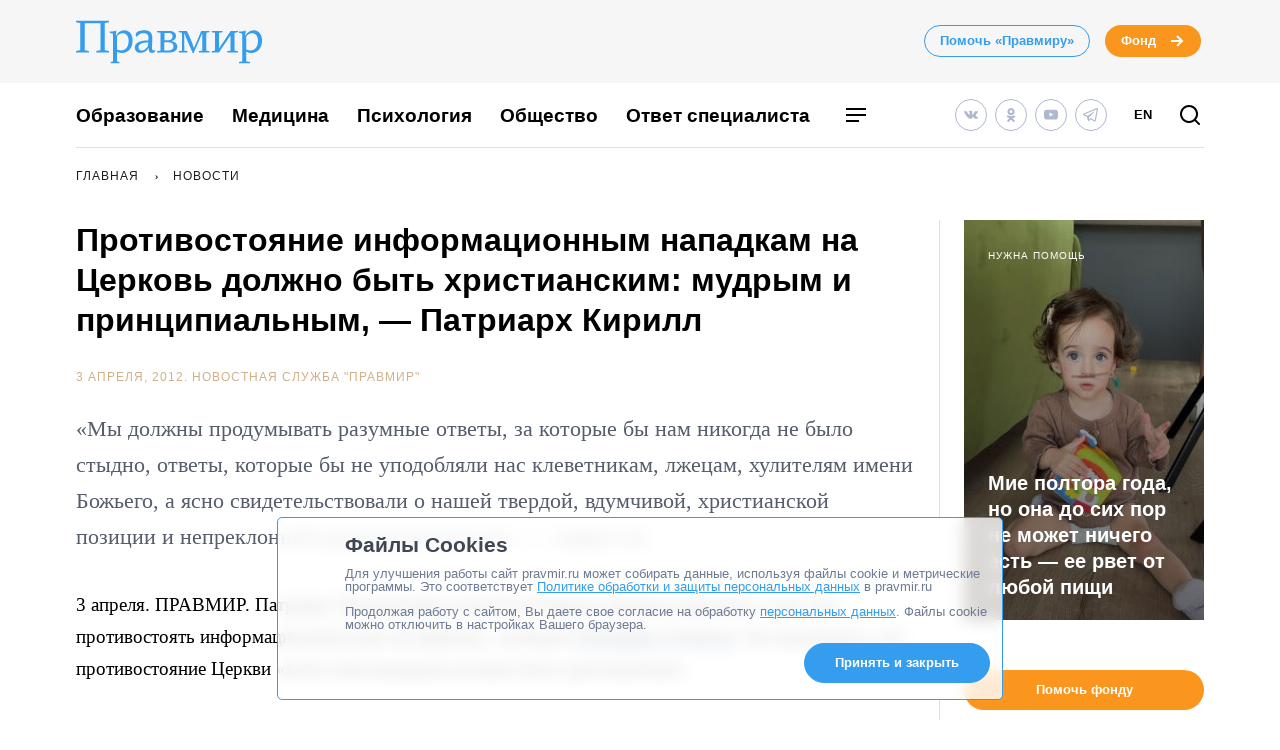

--- FILE ---
content_type: text/html; charset=UTF-8
request_url: https://www.pravmir.ru/protivostoyanie-informacionnym-napadkam-na-cerkov-dolzhno-byt-xristianskim-mudrym-i-principialnym-patriarx-kirill/
body_size: 31060
content:
<!DOCTYPE html>
<html lang="ru-RU" id="hh-html-tag">
<head prefix="og: //ogp.me/ns#">

<meta charset="UTF-8">

<meta http-equiv="X-UA-Compatible" content="IE=edge">
<meta name="viewport" content="width=device-width, initial-scale=1.0, maximum-scale=1.0, user-scalable=no">



<link rel="alternate" type="application/rss+xml" title="Правмир. RSS-лента" href="https://www.pravmir.ru/feed/">
<link rel='preconnect' href='https://cdn.jsdelivr.net'>

<link rel="apple-touch-icon" sizes="180x180" href="/apple-touch-icon.png">
<link rel="icon" type="image/png" sizes="32x32" href="/favicon-32x32.png">
<link rel="icon" type="image/png" sizes="16x16" href="/favicon-16x16.png">
<link rel="manifest" href="/site.webmanifest">
<link rel="mask-icon" href="/safari-pinned-tab.svg" color="#349dee">
<meta name="msapplication-TileColor" content="#ffffff">
<meta name="theme-color" content="#ffffff">


<!--WP_head begin-->

<!-- Rollbar.com code is not loaded on this page -->
<meta name='robots' content='max-image-preview:large' />

	<!-- This site is optimized with the Yoast SEO Premium plugin v15.5 - https://yoast.com/wordpress/plugins/seo/ -->
	<title>Противостояние информационным нападкам на Церковь должно быть христианским: мудрым и принципиальным, - Патриарх Кирилл | Правмир</title>
	<meta name="description" content="&quot;Мы должны продумывать разумные ответы, за которые бы нам никогда не было стыдно, ответы, которые бы не уподобляли нас клеветникам, лжецам, хулителям имени Божьего, а ясно свидетельствовали о нашей твердой, вдумчивой, христианской позиции и непреклонной принципиальности&quot;, - заявил он." />
	<meta name="robots" content="index, follow, max-snippet:-1, max-image-preview:large, max-video-preview:-1" />
	<link rel="canonical" href="https://www.pravmir.ru/protivostoyanie-informacionnym-napadkam-na-cerkov-dolzhno-byt-xristianskim-mudrym-i-principialnym-patriarx-kirill/" />
	<meta name="twitter:label1" content="Написано автором">
	<meta name="twitter:data1" content="Новостная служба "Правмир"">
	<meta name="twitter:label2" content="Примерное время для чтения">
	<meta name="twitter:data2" content="0 минут">
	<script type="application/ld+json" class="yoast-schema-graph">{"@context":"https://schema.org","@graph":[{"@type":"Organization","@id":"https://www.pravmir.ru/#organization","name":"\u041f\u0440\u0430\u0432\u043c\u0438\u0440","url":"https://www.pravmir.ru/","sameAs":["https://www.facebook.com/pravmir/","https://www.instagram.com/pravmir/","https://www.youtube.com/user/pravmir","https://ru.wikipedia.org/wiki/\u041f\u0440\u0430\u0432\u043e\u0441\u043b\u0430\u0432\u0438\u0435_\u0438_\u043c\u0438\u0440","https://twitter.com/pravmir"],"logo":{"@type":"ImageObject","@id":"https://www.pravmir.ru/#logo","inLanguage":"ru-RU","url":"https://www.pravmir.ru/wp-content/uploads/2021/05/android-chrome-512x512-1.png","width":512,"height":512,"caption":"\u041f\u0440\u0430\u0432\u043c\u0438\u0440"},"image":{"@id":"https://www.pravmir.ru/#logo"}},{"@type":"WebSite","@id":"https://www.pravmir.ru/#website","url":"https://www.pravmir.ru/","name":"\u041f\u0440\u0430\u0432\u043c\u0438\u0440","description":"","publisher":{"@id":"https://www.pravmir.ru/#organization"},"potentialAction":[{"@type":"SearchAction","target":"https://www.pravmir.ru/?s={search_term_string}","query-input":"required name=search_term_string"}],"inLanguage":"ru-RU"},{"@type":"ImageObject","@id":"https://www.pravmir.ru/protivostoyanie-informacionnym-napadkam-na-cerkov-dolzhno-byt-xristianskim-mudrym-i-principialnym-patriarx-kirill/#primaryimage","inLanguage":"ru-RU","url":"https://www.pravmir.ru/wp-content/themes/pravmir-v4/assets/images/open-graph-default.png","height":350,"width":272},{"@type":"WebPage","@id":"https://www.pravmir.ru/protivostoyanie-informacionnym-napadkam-na-cerkov-dolzhno-byt-xristianskim-mudrym-i-principialnym-patriarx-kirill/#webpage","url":"https://www.pravmir.ru/protivostoyanie-informacionnym-napadkam-na-cerkov-dolzhno-byt-xristianskim-mudrym-i-principialnym-patriarx-kirill/","name":"\u041f\u0440\u043e\u0442\u0438\u0432\u043e\u0441\u0442\u043e\u044f\u043d\u0438\u0435 \u0438\u043d\u0444\u043e\u0440\u043c\u0430\u0446\u0438\u043e\u043d\u043d\u044b\u043c \u043d\u0430\u043f\u0430\u0434\u043a\u0430\u043c \u043d\u0430 \u0426\u0435\u0440\u043a\u043e\u0432\u044c \u0434\u043e\u043b\u0436\u043d\u043e \u0431\u044b\u0442\u044c \u0445\u0440\u0438\u0441\u0442\u0438\u0430\u043d\u0441\u043a\u0438\u043c: \u043c\u0443\u0434\u0440\u044b\u043c \u0438 \u043f\u0440\u0438\u043d\u0446\u0438\u043f\u0438\u0430\u043b\u044c\u043d\u044b\u043c, - \u041f\u0430\u0442\u0440\u0438\u0430\u0440\u0445 \u041a\u0438\u0440\u0438\u043b\u043b | \u041f\u0440\u0430\u0432\u043c\u0438\u0440","isPartOf":{"@id":"https://www.pravmir.ru/#website"},"primaryImageOfPage":{"@id":"https://www.pravmir.ru/protivostoyanie-informacionnym-napadkam-na-cerkov-dolzhno-byt-xristianskim-mudrym-i-principialnym-patriarx-kirill/#primaryimage"},"datePublished":"2012-04-03T10:52:37+00:00","dateModified":"2012-04-03T10:52:37+00:00","description":"\"\u041c\u044b \u0434\u043e\u043b\u0436\u043d\u044b \u043f\u0440\u043e\u0434\u0443\u043c\u044b\u0432\u0430\u0442\u044c \u0440\u0430\u0437\u0443\u043c\u043d\u044b\u0435 \u043e\u0442\u0432\u0435\u0442\u044b, \u0437\u0430 \u043a\u043e\u0442\u043e\u0440\u044b\u0435 \u0431\u044b \u043d\u0430\u043c \u043d\u0438\u043a\u043e\u0433\u0434\u0430 \u043d\u0435 \u0431\u044b\u043b\u043e \u0441\u0442\u044b\u0434\u043d\u043e, \u043e\u0442\u0432\u0435\u0442\u044b, \u043a\u043e\u0442\u043e\u0440\u044b\u0435 \u0431\u044b \u043d\u0435 \u0443\u043f\u043e\u0434\u043e\u0431\u043b\u044f\u043b\u0438 \u043d\u0430\u0441 \u043a\u043b\u0435\u0432\u0435\u0442\u043d\u0438\u043a\u0430\u043c, \u043b\u0436\u0435\u0446\u0430\u043c, \u0445\u0443\u043b\u0438\u0442\u0435\u043b\u044f\u043c \u0438\u043c\u0435\u043d\u0438 \u0411\u043e\u0436\u044c\u0435\u0433\u043e, \u0430 \u044f\u0441\u043d\u043e \u0441\u0432\u0438\u0434\u0435\u0442\u0435\u043b\u044c\u0441\u0442\u0432\u043e\u0432\u0430\u043b\u0438 \u043e \u043d\u0430\u0448\u0435\u0439 \u0442\u0432\u0435\u0440\u0434\u043e\u0439, \u0432\u0434\u0443\u043c\u0447\u0438\u0432\u043e\u0439, \u0445\u0440\u0438\u0441\u0442\u0438\u0430\u043d\u0441\u043a\u043e\u0439 \u043f\u043e\u0437\u0438\u0446\u0438\u0438 \u0438 \u043d\u0435\u043f\u0440\u0435\u043a\u043b\u043e\u043d\u043d\u043e\u0439 \u043f\u0440\u0438\u043d\u0446\u0438\u043f\u0438\u0430\u043b\u044c\u043d\u043e\u0441\u0442\u0438\", - \u0437\u0430\u044f\u0432\u0438\u043b \u043e\u043d.","inLanguage":"ru-RU","potentialAction":[{"@type":"ReadAction","target":["https://www.pravmir.ru/protivostoyanie-informacionnym-napadkam-na-cerkov-dolzhno-byt-xristianskim-mudrym-i-principialnym-patriarx-kirill/"]}]},{"@type":["Article","NewsArticle"],"@id":"https://www.pravmir.ru/protivostoyanie-informacionnym-napadkam-na-cerkov-dolzhno-byt-xristianskim-mudrym-i-principialnym-patriarx-kirill/#article","isPartOf":{"@id":"https://www.pravmir.ru/protivostoyanie-informacionnym-napadkam-na-cerkov-dolzhno-byt-xristianskim-mudrym-i-principialnym-patriarx-kirill/#webpage"},"author":{"@id":"https://www.pravmir.ru/#/schema/person/e61c57ef1382e167f87c145f13112595"},"headline":"\u041f\u0440\u043e\u0442\u0438\u0432\u043e\u0441\u0442\u043e\u044f\u043d\u0438\u0435 \u0438\u043d\u0444\u043e\u0440\u043c\u0430\u0446\u0438\u043e\u043d\u043d\u044b\u043c \u043d\u0430\u043f\u0430\u0434\u043a\u0430\u043c \u043d\u0430 \u0426\u0435\u0440\u043a\u043e\u0432\u044c \u0434\u043e\u043b\u0436\u043d\u043e \u0431\u044b\u0442\u044c \u0445\u0440\u0438\u0441\u0442\u0438\u0430\u043d\u0441\u043a\u0438\u043c: \u043c\u0443\u0434\u0440\u044b\u043c \u0438 \u043f\u0440\u0438\u043d\u0446\u0438\u043f\u0438\u0430\u043b\u044c\u043d\u044b\u043c, &#8212; \u041f\u0430\u0442\u0440\u0438\u0430\u0440\u0445 \u041a\u0438\u0440\u0438\u043b\u043b","datePublished":"2012-04-03T10:52:37+00:00","dateModified":"2012-04-03T10:52:37+00:00","mainEntityOfPage":{"@id":"https://www.pravmir.ru/protivostoyanie-informacionnym-napadkam-na-cerkov-dolzhno-byt-xristianskim-mudrym-i-principialnym-patriarx-kirill/#webpage"},"publisher":{"@id":"https://www.pravmir.ru/#organization"},"image":{"@id":"https://www.pravmir.ru/protivostoyanie-informacionnym-napadkam-na-cerkov-dolzhno-byt-xristianskim-mudrym-i-principialnym-patriarx-kirill/#primaryimage"},"articleSection":"\u041d\u043e\u0432\u043e\u0441\u0442\u0438","inLanguage":"ru-RU"},{"@type":"Person","@id":"https://www.pravmir.ru/#/schema/person/e61c57ef1382e167f87c145f13112595","name":"\u041d\u043e\u0432\u043e\u0441\u0442\u043d\u0430\u044f \u0441\u043b\u0443\u0436\u0431\u0430 \"\u041f\u0440\u0430\u0432\u043c\u0438\u0440\"","description":"\u041d\u043e\u0432\u043e\u0441\u0442\u043d\u0430\u044f \u0441\u043b\u0443\u0436\u0431\u0430 \u043f\u043e\u0440\u0442\u0430\u043b\u0430 \"\u041f\u0440\u0430\u0432\u043c\u0438\u0440\"","sameAs":["https://www.pravmir.ru"]},{"@type":"BreadcrumbList","itemListElement":[{"@type":"ListItem","position":1,"item":{"@id":"https://www.pravmir.ru","name":"\u041f\u0440\u0430\u0432\u043c\u0438\u0440","@type":"WebPage","url":"https://www.pravmir.ru"}},{"@type":"ListItem","position":2,"item":{"@id":"https://www.pravmir.ru/category/news/","name":"\u041d\u043e\u0432\u043e\u0441\u0442\u0438","@type":"WebPage","url":"https://www.pravmir.ru/category/news/"}}],"@id":"https://www.pravmir.ru/protivostoyanie-informacionnym-napadkam-na-cerkov-dolzhno-byt-xristianskim-mudrym-i-principialnym-patriarx-kirill/#breadcrumb"}]}</script>
	<!-- / Yoast SEO Premium plugin. -->


<link rel='dns-prefetch' href='//www.pravmir.ru' />

        
				<!-- Common OpenGraph tags -->
                <meta property="og:site_name" content="Правмир" />
				<meta property="og:title" content="Противостояние информационным нападкам на Церковь должно быть христианским: мудрым и принципиальным, &#8212; Патриарх Кирилл">
				<meta property="og:description" content="&quot;Мы должны продумывать разумные ответы, за которые бы нам никогда не было стыдно, ответы, которые бы не уподобляли нас клеветникам, лжецам, хулителям имени Божьего, а ясно свидетельствовали о нашей твердой, вдумчивой, христианской позиции и непреклонной принципиальности&quot;, - заявил он.">
				<meta property="og:type" content="article">
				<meta property="og:image" content="https://www.pravmir.ru/wp-content/themes/pravmir-v4/assets/images/open-graph-default.png">
				<meta property="og:url" content="https://www.pravmir.ru/protivostoyanie-informacionnym-napadkam-na-cerkov-dolzhno-byt-xristianskim-mudrym-i-principialnym-patriarx-kirill/">
				<!-- // Common OpenGraph tags -->

				<!-- Twitter OpenGraph tags -->
				<meta name="twitter:card" content="summary_large_image"/>
				<meta name="twitter:site" content="@Pravmir" />
				<meta name="twitter:description" content="&quot;Мы должны продумывать разумные ответы, за которые бы нам никогда не было стыдно, ответы, которые бы не уподобляли нас клеветникам, лжецам, хулителям имени Божьего, а ясно свидетельствовали о нашей твердой, вдумчивой, христианской позиции и непреклонной принципиальности&quot;, - заявил он."/>
				<meta name="twitter:title" content="Противостояние информационным нападкам на Церковь должно быть христианским: мудрым и принципиальным, &#8212; Патриарх Кирилл"/>
				<meta name="twitter:image" content="https://www.pravmir.ru/wp-content/themes/pravmir-v4/assets/images/open-graph-default.png"/>
				<!-- // Twitter OpenGraph tags -->

				
        <script type="text/javascript">

        (function (){
            function is_ios_14() {
                var user_agent = navigator.userAgent;
                console.log(user_agent);

                if (! ( /(iPhone|iPod|iPad)/i.test(user_agent) )) {
                    return false;
                }

                return user_agent.indexOf('14') !== -1;
            }

            function fix_ios_14() {
                var htmlElement = document.getElementsByTagName('html')[0];
                htmlElement.removeAttribute('lang');
            }

        })();

        </script>

        			<link rel="shortcut icon" type="image/x-icon" href="https://www.pravmir.ru/wp-content/themes/pravmir-v4/assets/ico/favicon.ico?ver=1712752347"/>
		<link rel='stylesheet' id='wp-block-library-css'  href='https://www.pravmir.ru/wp-includes/css/dist/block-library/style.min.css?ver=5.9' type='text/css' media='all' />
<style id='global-styles-inline-css' type='text/css'>
body{--wp--preset--color--black: #000000;--wp--preset--color--cyan-bluish-gray: #abb8c3;--wp--preset--color--white: #ffffff;--wp--preset--color--pale-pink: #f78da7;--wp--preset--color--vivid-red: #cf2e2e;--wp--preset--color--luminous-vivid-orange: #ff6900;--wp--preset--color--luminous-vivid-amber: #fcb900;--wp--preset--color--light-green-cyan: #7bdcb5;--wp--preset--color--vivid-green-cyan: #00d084;--wp--preset--color--pale-cyan-blue: #8ed1fc;--wp--preset--color--vivid-cyan-blue: #0693e3;--wp--preset--color--vivid-purple: #9b51e0;--wp--preset--gradient--vivid-cyan-blue-to-vivid-purple: linear-gradient(135deg,rgba(6,147,227,1) 0%,rgb(155,81,224) 100%);--wp--preset--gradient--light-green-cyan-to-vivid-green-cyan: linear-gradient(135deg,rgb(122,220,180) 0%,rgb(0,208,130) 100%);--wp--preset--gradient--luminous-vivid-amber-to-luminous-vivid-orange: linear-gradient(135deg,rgba(252,185,0,1) 0%,rgba(255,105,0,1) 100%);--wp--preset--gradient--luminous-vivid-orange-to-vivid-red: linear-gradient(135deg,rgba(255,105,0,1) 0%,rgb(207,46,46) 100%);--wp--preset--gradient--very-light-gray-to-cyan-bluish-gray: linear-gradient(135deg,rgb(238,238,238) 0%,rgb(169,184,195) 100%);--wp--preset--gradient--cool-to-warm-spectrum: linear-gradient(135deg,rgb(74,234,220) 0%,rgb(151,120,209) 20%,rgb(207,42,186) 40%,rgb(238,44,130) 60%,rgb(251,105,98) 80%,rgb(254,248,76) 100%);--wp--preset--gradient--blush-light-purple: linear-gradient(135deg,rgb(255,206,236) 0%,rgb(152,150,240) 100%);--wp--preset--gradient--blush-bordeaux: linear-gradient(135deg,rgb(254,205,165) 0%,rgb(254,45,45) 50%,rgb(107,0,62) 100%);--wp--preset--gradient--luminous-dusk: linear-gradient(135deg,rgb(255,203,112) 0%,rgb(199,81,192) 50%,rgb(65,88,208) 100%);--wp--preset--gradient--pale-ocean: linear-gradient(135deg,rgb(255,245,203) 0%,rgb(182,227,212) 50%,rgb(51,167,181) 100%);--wp--preset--gradient--electric-grass: linear-gradient(135deg,rgb(202,248,128) 0%,rgb(113,206,126) 100%);--wp--preset--gradient--midnight: linear-gradient(135deg,rgb(2,3,129) 0%,rgb(40,116,252) 100%);--wp--preset--duotone--dark-grayscale: url('#wp-duotone-dark-grayscale');--wp--preset--duotone--grayscale: url('#wp-duotone-grayscale');--wp--preset--duotone--purple-yellow: url('#wp-duotone-purple-yellow');--wp--preset--duotone--blue-red: url('#wp-duotone-blue-red');--wp--preset--duotone--midnight: url('#wp-duotone-midnight');--wp--preset--duotone--magenta-yellow: url('#wp-duotone-magenta-yellow');--wp--preset--duotone--purple-green: url('#wp-duotone-purple-green');--wp--preset--duotone--blue-orange: url('#wp-duotone-blue-orange');--wp--preset--font-size--small: 13px;--wp--preset--font-size--medium: 20px;--wp--preset--font-size--large: 36px;--wp--preset--font-size--x-large: 42px;}.has-black-color{color: var(--wp--preset--color--black) !important;}.has-cyan-bluish-gray-color{color: var(--wp--preset--color--cyan-bluish-gray) !important;}.has-white-color{color: var(--wp--preset--color--white) !important;}.has-pale-pink-color{color: var(--wp--preset--color--pale-pink) !important;}.has-vivid-red-color{color: var(--wp--preset--color--vivid-red) !important;}.has-luminous-vivid-orange-color{color: var(--wp--preset--color--luminous-vivid-orange) !important;}.has-luminous-vivid-amber-color{color: var(--wp--preset--color--luminous-vivid-amber) !important;}.has-light-green-cyan-color{color: var(--wp--preset--color--light-green-cyan) !important;}.has-vivid-green-cyan-color{color: var(--wp--preset--color--vivid-green-cyan) !important;}.has-pale-cyan-blue-color{color: var(--wp--preset--color--pale-cyan-blue) !important;}.has-vivid-cyan-blue-color{color: var(--wp--preset--color--vivid-cyan-blue) !important;}.has-vivid-purple-color{color: var(--wp--preset--color--vivid-purple) !important;}.has-black-background-color{background-color: var(--wp--preset--color--black) !important;}.has-cyan-bluish-gray-background-color{background-color: var(--wp--preset--color--cyan-bluish-gray) !important;}.has-white-background-color{background-color: var(--wp--preset--color--white) !important;}.has-pale-pink-background-color{background-color: var(--wp--preset--color--pale-pink) !important;}.has-vivid-red-background-color{background-color: var(--wp--preset--color--vivid-red) !important;}.has-luminous-vivid-orange-background-color{background-color: var(--wp--preset--color--luminous-vivid-orange) !important;}.has-luminous-vivid-amber-background-color{background-color: var(--wp--preset--color--luminous-vivid-amber) !important;}.has-light-green-cyan-background-color{background-color: var(--wp--preset--color--light-green-cyan) !important;}.has-vivid-green-cyan-background-color{background-color: var(--wp--preset--color--vivid-green-cyan) !important;}.has-pale-cyan-blue-background-color{background-color: var(--wp--preset--color--pale-cyan-blue) !important;}.has-vivid-cyan-blue-background-color{background-color: var(--wp--preset--color--vivid-cyan-blue) !important;}.has-vivid-purple-background-color{background-color: var(--wp--preset--color--vivid-purple) !important;}.has-black-border-color{border-color: var(--wp--preset--color--black) !important;}.has-cyan-bluish-gray-border-color{border-color: var(--wp--preset--color--cyan-bluish-gray) !important;}.has-white-border-color{border-color: var(--wp--preset--color--white) !important;}.has-pale-pink-border-color{border-color: var(--wp--preset--color--pale-pink) !important;}.has-vivid-red-border-color{border-color: var(--wp--preset--color--vivid-red) !important;}.has-luminous-vivid-orange-border-color{border-color: var(--wp--preset--color--luminous-vivid-orange) !important;}.has-luminous-vivid-amber-border-color{border-color: var(--wp--preset--color--luminous-vivid-amber) !important;}.has-light-green-cyan-border-color{border-color: var(--wp--preset--color--light-green-cyan) !important;}.has-vivid-green-cyan-border-color{border-color: var(--wp--preset--color--vivid-green-cyan) !important;}.has-pale-cyan-blue-border-color{border-color: var(--wp--preset--color--pale-cyan-blue) !important;}.has-vivid-cyan-blue-border-color{border-color: var(--wp--preset--color--vivid-cyan-blue) !important;}.has-vivid-purple-border-color{border-color: var(--wp--preset--color--vivid-purple) !important;}.has-vivid-cyan-blue-to-vivid-purple-gradient-background{background: var(--wp--preset--gradient--vivid-cyan-blue-to-vivid-purple) !important;}.has-light-green-cyan-to-vivid-green-cyan-gradient-background{background: var(--wp--preset--gradient--light-green-cyan-to-vivid-green-cyan) !important;}.has-luminous-vivid-amber-to-luminous-vivid-orange-gradient-background{background: var(--wp--preset--gradient--luminous-vivid-amber-to-luminous-vivid-orange) !important;}.has-luminous-vivid-orange-to-vivid-red-gradient-background{background: var(--wp--preset--gradient--luminous-vivid-orange-to-vivid-red) !important;}.has-very-light-gray-to-cyan-bluish-gray-gradient-background{background: var(--wp--preset--gradient--very-light-gray-to-cyan-bluish-gray) !important;}.has-cool-to-warm-spectrum-gradient-background{background: var(--wp--preset--gradient--cool-to-warm-spectrum) !important;}.has-blush-light-purple-gradient-background{background: var(--wp--preset--gradient--blush-light-purple) !important;}.has-blush-bordeaux-gradient-background{background: var(--wp--preset--gradient--blush-bordeaux) !important;}.has-luminous-dusk-gradient-background{background: var(--wp--preset--gradient--luminous-dusk) !important;}.has-pale-ocean-gradient-background{background: var(--wp--preset--gradient--pale-ocean) !important;}.has-electric-grass-gradient-background{background: var(--wp--preset--gradient--electric-grass) !important;}.has-midnight-gradient-background{background: var(--wp--preset--gradient--midnight) !important;}.has-small-font-size{font-size: var(--wp--preset--font-size--small) !important;}.has-medium-font-size{font-size: var(--wp--preset--font-size--medium) !important;}.has-large-font-size{font-size: var(--wp--preset--font-size--large) !important;}.has-x-large-font-size{font-size: var(--wp--preset--font-size--x-large) !important;}
</style>
<link rel='stylesheet' id='toc-screen-css'  href='https://www.pravmir.ru/wp-content/plugins/table-of-contents-plus/screen.min.css?ver=2309' type='text/css' media='all' />
<style id='toc-screen-inline-css' type='text/css'>
div#toc_container ul li {font-size: 100%;}
</style>
<link rel='stylesheet' id='hh_critical_css-css'  href='https://www.pravmir.ru/wp-content/themes/pravmir-v4/assets/build/critical.css?ver=1712752347' type='text/css' media='all' />
<link rel='stylesheet' id='hh_base_compiled_css-css'  href='https://www.pravmir.ru/wp-content/themes/pravmir-v4/assets/build/base.css?ver=1764080404' type='text/css' media='all' />
<link rel='stylesheet' id='hh_legacy_css-css'  href='https://www.pravmir.ru/wp-content/themes/pravmir-v4/assets/build/legacy.css?ver=1758174124' type='text/css' media='all' />
<script type='text/javascript' src='https://www.pravmir.ru/wp-includes/js/jquery/jquery.min.js?ver=3.6.0' id='jquery-core-js'></script>
<script type='text/javascript' src='https://www.pravmir.ru/wp-includes/js/jquery/jquery-migrate.min.js?ver=3.3.2' id='jquery-migrate-js'></script>
<script type='text/javascript' src='https://www.pravmir.ru/wp-content/themes/pravmir-v4/assets/build/social-likes/social-likes.js?ver=1712752347' id='hh_social-likes_js-js'></script>
<script type='text/javascript' src='https://www.pravmir.ru/wp-content/themes/pravmir-v4/assets/build/gulp-scripts.js?ver=1712752347' id='hh_gulp_scripts_js-js'></script>
<link rel="https://api.w.org/" href="https://www.pravmir.ru/wp-json/" /><link rel="alternate" type="application/json" href="https://www.pravmir.ru/wp-json/wp/v2/posts/146665" /><link rel="EditURI" type="application/rsd+xml" title="RSD" href="https://www.pravmir.ru/xmlrpc.php?rsd" />
<link rel="wlwmanifest" type="application/wlwmanifest+xml" href="https://www.pravmir.ru/wp-includes/wlwmanifest.xml" /> 
<link rel="alternate" type="application/json+oembed" href="https://www.pravmir.ru/wp-json/oembed/1.0/embed?url=https%3A%2F%2Fwww.pravmir.ru%2Fprotivostoyanie-informacionnym-napadkam-na-cerkov-dolzhno-byt-xristianskim-mudrym-i-principialnym-patriarx-kirill%2F" />
<link rel="alternate" type="text/xml+oembed" href="https://www.pravmir.ru/wp-json/oembed/1.0/embed?url=https%3A%2F%2Fwww.pravmir.ru%2Fprotivostoyanie-informacionnym-napadkam-na-cerkov-dolzhno-byt-xristianskim-mudrym-i-principialnym-patriarx-kirill%2F&#038;format=xml" />
<!-- Stream WordPress user activity plugin v3.10.0 -->
            <script src="https://widget.cloudpayments.ru/bundles/cloudpayments"></script>

            <script type="text/javascript">
                var hh_cloudpayments_merchant_id = "pk_85790ca31fe0b57c0728e7260893c";
            </script>
            <style type="text/css">
        .grecaptcha-badge {
            visibility: hidden;
        }
    </style>
    
<!--WP_head end-->

</head>
<body class="post-template-default single single-post postid-146665 single-format-standard body hh-category-1" id="hh-body-tag">
<div style="display: none">
    <svg xmlns="http://www.w3.org/2000/svg" xmlns:xlink="http://www.w3.org/1999/xlink" width="0" height="0" style="position:absolute">
	
		<symbol id="hh-svg-arrow" viewBox="0 0 16 16">
			<path fill-rule="evenodd" clip-rule="evenodd" d="M10.586 7L7.293 3.707l1.414-1.414 5 5 .707.707-.707.707-5 5-1.414-1.414L10.586 9H2V7h8.586z"></path>
		</symbol>
	
		<symbol id="hh-svg-logo-3" viewBox="0 0 516.8 118.2">
			<path d="M0 0h91.8v4.2L80 6.5v75.4l11.8 2.3v4.1H56.2v-4.1L68 81.9V7H24v74.9l11.8 2.3v4.1H0v-4.1l11.8-2.3V6.5L0 4.2V0zM157.3 54.8c0 20.4-11.6 34.9-30.7 34.9-4.2 0-8.4-1.3-12.8-3.8v27l7 1.6v3.7H96.6v-3.7l6.1-1.6V36l-9.1-2.4V30c.6 0 1.4.1 2.8.1 4.9 0 10.3-.8 15.8-2.9L110.8 42l.4.1c5.5-10.7 13.7-15.5 23.4-15.5 13.6 0 22.7 11.3 22.7 28.2zm-11 1.6c0-12.8-5.9-21.6-16.1-21.6-5.2 0-11.4 1.9-16.4 8.5v36.6c4.6 1.9 7.9 2.6 11.6 2.6 13.9.1 20.9-12.5 20.9-26.1zM211.2 89.4c-6.1 0-8.8-3.1-8.8-8.8 0-1.2 0-3.4.5-6.5-4 7.3-12 15.2-24.4 15.2-8.5 0-15.1-5.6-15.1-15.1 0-11.6 11.9-19.6 37.6-19.6.1-3.2.2-5.4.2-10.1 0-7-6.2-10.1-13.8-10.1-9.2 0-14.8 5.4-18.7 10.3-2-1.2-2.8-3.6-2.8-6.1 0-7.8 10.8-12.1 24.1-12.1 16.3 0 22.1 8.2 22.1 22 0 5.9-1 21.2-1 26.9 0 5 2.3 7.6 5.8 7.6 1.3 0 3.8-.5 4.8-1.3-1.1 4.1-5 7.7-10.5 7.7zm-11.2-19l.8-10.3c-21.8.2-27.2 7.6-27.2 14 0 5 3.2 8.8 9 8.8 5.1 0 11.7-4.1 17.4-12.5zM234.6 33.5l-9.4-1.6v-3.7h32.5c11.8 0 20.2 4.7 20.2 15 0 6.7-4.7 11.6-13.4 13.3 9.4 1.4 16.9 6.8 16.9 15.6 0 11-9.7 16.1-22.4 16.1h-33.7v-3.6l9.4-1.6V33.5zm21.7 20.7c7 0 11.9-3.7 11.9-10.9 0-7.6-5.3-9.5-11.9-9.5h-10.7v20.4h10.7zm-10.7 28.4h11.6c8 0 13.7-3.7 13.7-11.6 0-7.3-5.3-11-13-11h-12.4v22.6zM308.1 28.2c8 17.2 14.5 32.3 19.7 47.6L348 28.2h23v3.7l-9.4 1.6V83l9.4 1.6v3.6h-29.8v-3.6l9.4-1.6V60.8c0-8.8.1-17.2.5-25.9h-.5L326.9 90h-2.4L310 57c-3.1-7.2-5.6-14.6-8.8-22.1h-.5V83l9.4 1.6v3.6h-24.7v-3.6l9.4-1.6V33.5l-9.4-1.6v-3.7h22.7zM450 31.9l-9.5 1.6v49.4l9.5 1.7v3.6h-29.9v-3.6l9.5-1.7V40.1L397 88.2h-19.9v-3.6l9.4-1.7V33.5l-9.4-1.6v-3.7h29.8v3.7l-9.4 1.6v43.1l32.6-48.4H450v3.7zM516.8 54.8c0 20.4-11.6 34.9-30.7 34.9-4.2 0-8.4-1.3-12.8-3.8v27l10 1.6v3.7H453v-3.7l9.1-1.6V36l-9.1-2.4V30c.6 0 1.4.1 2.8.1 4.9 0 10.3-.8 15.8-2.9L470.2 42l.4.1c5.5-10.7 13.7-15.5 23.4-15.5 13.6 0 22.8 11.3 22.8 28.2zm-11.1 1.6c0-12.8-5.9-21.6-16.1-21.6-5.2 0-11.4 1.9-16.4 8.5v36.6c4.6 1.9 7.9 2.6 11.6 2.6 14 .1 20.9-12.5 20.9-26.1z"></path>
		</symbol>
	
		<symbol id="hh-svg-menu" viewBox="0 0 24 24">
			<path fill-rule="evenodd" clip-rule="evenodd" d="M22 7H2V5h20v2zm0 6H2v-2h20v2zM2 19h13v-2H2v2z"></path>
		</symbol>
	
		<symbol id="hh-svg-search" viewBox="0 0 24 24">
			<path fill-rule="evenodd" clip-rule="evenodd" d="M4 11a7 7 0 1 1 14 0 7 7 0 0 1-14 0zm7-9a9 9 0 1 0 5.618 16.032l3.675 3.675a1 1 0 0 0 1.414-1.414l-3.675-3.675A9 9 0 0 0 11 2z"></path>
		</symbol>
	
</svg>
</div>

    <!-- Yandex.Metrika counter -->
    <script type="text/javascript" >
        (function(m,e,t,r,i,k,a){m[i]=m[i]||function(){(m[i].a=m[i].a||[]).push(arguments)};
            m[i].l=1*new Date();
            for (var j = 0; j < document.scripts.length; j++) {if (document.scripts[j].src === r) { return; }}
            k=e.createElement(t),a=e.getElementsByTagName(t)[0],k.async=1,k.src=r,a.parentNode.insertBefore(k,a)})
            (window, document, "script", "https://mc.yandex.ru/metrika/tag.js", "ym");

        ym(7453201, "init", {
            clickmap:true,
            trackLinks:true,
            accurateTrackBounce:true,
            webvisor:false
        });
    </script>
    <noscript><div><img src="https://mc.yandex.ru/watch/7453201" style="position:absolute; left:-9999px;" alt="" /></div></noscript>
    <!-- /Yandex.Metrika counter -->

    
<header class="hh-header-wrapper hh-header-wrapper--style_bordered">

    <div class="hh-header-wrapper__head-section">

        <div class="hh-header-top hh-container">

            <div class="hh-header-top__logo hh-pravmir-logo">
                <a class="hh-pravmir-logo__link" href="https://www.pravmir.ru">
                    <svg class="hh-pravmir-logo__icon inline-svg-icon">
                        <use xlink:href="#hh-svg-logo-3"></use>
                    </svg>
                </a>
            </div>

            <div class="hh-header-top__buttons">
                <div class="hh-header-buttons">
                    <a href="https://www.pravmir.ru/donate/"
                       class="hh-button
                              hh-button--medium
                              hh-button_blue-light
                              hh-header-buttons__pravmir-donation
                       ">Помочь «Правмиру»</a>

                    <a href="https://fondpravmir.ru/vse-sboryi-sredstv/?utm_source=www.pravmir.ru&utm_medium=site-widget&utm_campaign=fond-mainpage-static-link--header"
                       target="_blank" rel="noopener nofollow"
                       class="hh-button
                              hh-button--medium
                              hh-button--orange
                              hh-button--arrow">
                        Фонд

                        <svg class="hh-svg-arrow">
                            <use xlink:href="#hh-svg-arrow"></use>
                        </svg>

                        <svg class="hh-svg-arrow-long">
                            <use xlink:href="#hh-svg-arrow-long"></use>
                        </svg>

                    </a>
                </div>
            </div>

            <div class="hh-header-mobile">
                <div class="hh-header-mobile__buttons">

                    <div class="hh-header-mobile__search">

                        <a class="hh-icon-search js-overlay__link"
                           data-target="hh-search-overlay"
                           title="Поиск"
                           href="javascript:void(0)">
                            <svg class="hh-svg-search">
                                <use xlink:href="#hh-svg-search"></use>
                            </svg>
                        </a>
                    </div>

                    <div class="hh-header-mobile__menu-toggler">

                        <a class="hh-main-mobile-menu__button js-main-mobile-menu__button">
                            <svg class="hh-svg-menu">
                                <use xlink:href="#hh-svg-menu"></use>
                            </svg>
                            <svg class="hh-svg-close">
                                <use xlink:href="#hh-svg-close"></use>
                            </svg>
                        </a>
                    </div>

                </div>
            </div>

        </div><!-- // .hh-header-top -->

    </div><!-- // .hh-header__head-section -->


    <div class="hh-header-wrapper__lower-section">

        <div class="hh-header-bottom">

            <div class="hh-header-bottom__menu">

                
<nav>

    <ul class="hh-main-menu">

        <li class="hh-main-menu__item  hh-main-menu__item--481"><a href="https://www.pravmir.ru/category/obrazovanie/" class="hh-main-menu__link">Образование</a></li>
<li class="hh-main-menu__item  hh-main-menu__item--413"><a href="https://www.pravmir.ru/category/zdorove/medicina/" class="hh-main-menu__link">Медицина</a></li>
<li class="hh-main-menu__item  hh-main-menu__item--165"><a href="https://www.pravmir.ru/category/chelovek/psixologiya/" class="hh-main-menu__link">Психология</a></li>
<li class="hh-main-menu__item  hh-main-menu__item--parent  hh-main-menu__item--5"><a href="https://www.pravmir.ru/category/obshhestvo/" class="hh-main-menu__link">Общество</a>
	<ul class="hh-main-menu__sub-menu hh-main-menu__sub-menu--1">
    <li class="hh-main-menu__sub-menu__item hh-main-menu__sub-menu--1__item  hh-main-menu__item--4"><a href="https://www.pravmir.ru/category/chelovek/" class="hh-main-menu__sub-menu__link  hh-main-menu__sub-menu--1__link">Человек</a></li>
    <li class="hh-main-menu__sub-menu__item hh-main-menu__sub-menu--1__item  hh-main-menu__item--13628"><a href="https://www.pravmir.ru/category/bezopasnost/" class="hh-main-menu__sub-menu__link  hh-main-menu__sub-menu--1__link">Безопасность</a></li>
    <li class="hh-main-menu__sub-menu__item hh-main-menu__sub-menu--1__item  hh-main-menu__item--13630"><a href="https://www.pravmir.ru/category/blagotvoritelnost/" class="hh-main-menu__sub-menu__link  hh-main-menu__sub-menu--1__link">Благотворительность</a></li>
    <li class="hh-main-menu__sub-menu__item hh-main-menu__sub-menu--1__item  hh-main-menu__item--14513"><a href="https://www.pravmir.ru/category/zakonodatelstvo/" class="hh-main-menu__sub-menu__link  hh-main-menu__sub-menu--1__link">Законодательство</a></li>
    <li class="hh-main-menu__sub-menu__item hh-main-menu__sub-menu--1__item  hh-main-menu__item--7043"><a href="https://www.pravmir.ru/category/obshhestvo/viktoriny/" class="hh-main-menu__sub-menu__link  hh-main-menu__sub-menu--1__link">Викторины</a></li>
    <li class="hh-main-menu__sub-menu__item hh-main-menu__sub-menu--1__item  hh-main-menu__item--25"><a href="https://www.pravmir.ru/category/obshhestvo/miloserdie/" class="hh-main-menu__sub-menu__link  hh-main-menu__sub-menu--1__link">Милосердие</a></li>
    <li class="hh-main-menu__sub-menu__item hh-main-menu__sub-menu--1__item  hh-main-menu__item--686"><a href="https://www.pravmir.ru/category/obshhestvo/patriotizm-obshhestvo/" class="hh-main-menu__sub-menu__link  hh-main-menu__sub-menu--1__link">Патриотизм</a></li>
    <li class="hh-main-menu__sub-menu__item hh-main-menu__sub-menu--1__item  hh-main-menu__item--3132"><a href="https://www.pravmir.ru/category/obshhestvo/politika-obshhestvo/" class="hh-main-menu__sub-menu__link  hh-main-menu__sub-menu--1__link">Политика</a></li>
    <li class="hh-main-menu__sub-menu__item hh-main-menu__sub-menu--1__item  hh-main-menu__item--85"><a href="https://www.pravmir.ru/category/obshhestvo/rabota/" class="hh-main-menu__sub-menu__link  hh-main-menu__sub-menu--1__link">Работа</a></li>
    <li class="hh-main-menu__sub-menu__item hh-main-menu__sub-menu--1__item  hh-main-menu__item--1964"><a href="https://www.pravmir.ru/category/obshhestvo/ekologiya/" class="hh-main-menu__sub-menu__link  hh-main-menu__sub-menu--1__link">Экология</a></li>
</ul>
</li>
<li class="hh-main-menu__item  hh-main-menu__item--15168"><a href="https://www.pravmir.ru/category/otvet-speczialista/" class="hh-main-menu__link">Ответ специалиста</a></li>

    </ul>

</nav>


                <a class="hh-additional-menu__hamburger-button hh-icon-menu js-overlay__link" data-target="hh-additional-menu">
                    <svg class="hh-svg-menu">
                        <use xlink:href="#hh-svg-menu"></use>
                    </svg>
                </a>
            </div>

            <div class="hh-header-bottom__icon-bar">

                <div class="hh-header-bottom__social-networks">
                    
<div class="hh-social-network-icons">

    
        <a href="https://vk.com/pravmir"
           title="Vk.com"
           rel="nofollow noopener"
           target="_blank"
           class="hh-social-network-icons__icon hh-social-network-icon "
        >
            <svg class="hh-svg-vk">
                <use xlink:href="#hh-svg-vk"></use>
            </svg>
        </a>

    
        <a href="https://ok.ru/group/53743990276234"
           title="Ok.ru"
           rel="nofollow noopener"
           target="_blank"
           class="hh-social-network-icons__icon hh-social-network-icon "
        >
            <svg class="hh-svg-ok">
                <use xlink:href="#hh-svg-ok"></use>
            </svg>
        </a>

    
        <a href="https://www.youtube.com/user/pravmir"
           title="YouTube"
           rel="nofollow noopener"
           target="_blank"
           class="hh-social-network-icons__icon hh-social-network-icon "
        >
            <svg class="hh-svg-youtube">
                <use xlink:href="#hh-svg-youtube"></use>
            </svg>
        </a>

    
        <a href="https://t.me/pravmirru"
           title="Telegram"
           rel="nofollow noopener"
           target="_blank"
           class="hh-social-network-icons__icon hh-social-network-icon "
        >
            <svg class="hh-svg-telegram">
                <use xlink:href="#hh-svg-telegram"></use>
            </svg>
        </a>

    
</div>
                </div>

                <div class="hh-header-bottom__language">
                    <a href="http://pravmir.com" class="hh-en-version-link">EN</a>
                </div>

                <div class="hh-header-bottom__search">
                    <a class="hh-icon-search js-overlay__link"
                       data-target="hh-search-overlay"
                       title="Поиск"
                       href="javascript:void(0)">
                        <svg class="hh-svg-search">
                            <use xlink:href="#hh-svg-search"></use>
                        </svg>
                    </a>
                </div>

            </div>

        </div><!-- // .hh-header-bottom -->

    </div><!-- // .hh-header__lower-section -->

            <div class="hh-header-wrapper__hr">
            <div class="hh-header-bottom__hr"></div>
        </div>
    
    <div class="hh-header-wrapper__mobile-section hh-header-mobile hh-container">

        <div class="hh-header-mobile__menu-content js-main-mobile-menu__content">
            
<nav>

    <ul class="hh-main-mobile-menu">

        <li class="hh-main-mobile-menu__item  hh-main-mobile-menu__item--481"><a href="https://www.pravmir.ru/category/obrazovanie/" class="hh-main-mobile-menu__link">Образование</a></li>
<li class="hh-main-mobile-menu__item  hh-main-mobile-menu__item--413"><a href="https://www.pravmir.ru/category/zdorove/medicina/" class="hh-main-mobile-menu__link">Медицина</a></li>
<li class="hh-main-mobile-menu__item  hh-main-mobile-menu__item--165"><a href="https://www.pravmir.ru/category/chelovek/psixologiya/" class="hh-main-mobile-menu__link">Психология</a></li>
<li class="hh-main-mobile-menu__item  hh-main-mobile-menu__item--parent  hh-main-mobile-menu__item--5"><a href="https://www.pravmir.ru/category/obshhestvo/" class="hh-main-mobile-menu__link">Общество</a>
	<ul class="hh-main-mobile-menu__sub-menu hh-main-mobile-menu__sub-menu--1">
    <li class="hh-main-mobile-menu__sub-menu__item hh-main-mobile-menu__sub-menu--1__item  hh-main-mobile-menu__item--4"><a href="https://www.pravmir.ru/category/chelovek/" class="hh-main-mobile-menu__sub-menu__link  hh-main-mobile-menu__sub-menu--1__link">Человек</a></li>
    <li class="hh-main-mobile-menu__sub-menu__item hh-main-mobile-menu__sub-menu--1__item  hh-main-mobile-menu__item--13628"><a href="https://www.pravmir.ru/category/bezopasnost/" class="hh-main-mobile-menu__sub-menu__link  hh-main-mobile-menu__sub-menu--1__link">Безопасность</a></li>
    <li class="hh-main-mobile-menu__sub-menu__item hh-main-mobile-menu__sub-menu--1__item  hh-main-mobile-menu__item--13630"><a href="https://www.pravmir.ru/category/blagotvoritelnost/" class="hh-main-mobile-menu__sub-menu__link  hh-main-mobile-menu__sub-menu--1__link">Благотворительность</a></li>
    <li class="hh-main-mobile-menu__sub-menu__item hh-main-mobile-menu__sub-menu--1__item  hh-main-mobile-menu__item--14513"><a href="https://www.pravmir.ru/category/zakonodatelstvo/" class="hh-main-mobile-menu__sub-menu__link  hh-main-mobile-menu__sub-menu--1__link">Законодательство</a></li>
    <li class="hh-main-mobile-menu__sub-menu__item hh-main-mobile-menu__sub-menu--1__item  hh-main-mobile-menu__item--7043"><a href="https://www.pravmir.ru/category/obshhestvo/viktoriny/" class="hh-main-mobile-menu__sub-menu__link  hh-main-mobile-menu__sub-menu--1__link">Викторины</a></li>
    <li class="hh-main-mobile-menu__sub-menu__item hh-main-mobile-menu__sub-menu--1__item  hh-main-mobile-menu__item--25"><a href="https://www.pravmir.ru/category/obshhestvo/miloserdie/" class="hh-main-mobile-menu__sub-menu__link  hh-main-mobile-menu__sub-menu--1__link">Милосердие</a></li>
    <li class="hh-main-mobile-menu__sub-menu__item hh-main-mobile-menu__sub-menu--1__item  hh-main-mobile-menu__item--686"><a href="https://www.pravmir.ru/category/obshhestvo/patriotizm-obshhestvo/" class="hh-main-mobile-menu__sub-menu__link  hh-main-mobile-menu__sub-menu--1__link">Патриотизм</a></li>
    <li class="hh-main-mobile-menu__sub-menu__item hh-main-mobile-menu__sub-menu--1__item  hh-main-mobile-menu__item--3132"><a href="https://www.pravmir.ru/category/obshhestvo/politika-obshhestvo/" class="hh-main-mobile-menu__sub-menu__link  hh-main-mobile-menu__sub-menu--1__link">Политика</a></li>
    <li class="hh-main-mobile-menu__sub-menu__item hh-main-mobile-menu__sub-menu--1__item  hh-main-mobile-menu__item--85"><a href="https://www.pravmir.ru/category/obshhestvo/rabota/" class="hh-main-mobile-menu__sub-menu__link  hh-main-mobile-menu__sub-menu--1__link">Работа</a></li>
    <li class="hh-main-mobile-menu__sub-menu__item hh-main-mobile-menu__sub-menu--1__item  hh-main-mobile-menu__item--1964"><a href="https://www.pravmir.ru/category/obshhestvo/ekologiya/" class="hh-main-mobile-menu__sub-menu__link  hh-main-mobile-menu__sub-menu--1__link">Экология</a></li>
</ul>
</li>
<li class="hh-main-mobile-menu__item  hh-main-mobile-menu__item--15168"><a href="https://www.pravmir.ru/category/otvet-speczialista/" class="hh-main-mobile-menu__link">Ответ специалиста</a></li>

    </ul>

</nav>


            <div class="hh-header-buttons">
                <a href="https://www.pravmir.ru/donate/"
                   class="hh-button
                              hh-button--medium
                              hh-button_blue-light
                              hh-header-buttons__pravmir-donation
                       ">Помочь «Правмиру»</a>

                <a href="https://fondpravmir.ru/?utm_source=www.pravmir.ru&utm_medium=site-widget&utm_campaign=fond-mainpage-static-link--header"
                   class="hh-button hh-button--medium hh-button--orange hh-button--arrow hh-header-buttons__fond">
                    Фонд

                    <svg class="hh-svg-arrow">
                        <use xlink:href="#hh-svg-arrow"></use>
                    </svg>

                    <svg class="hh-svg-arrow-long">
                        <use xlink:href="#hh-svg-arrow-long"></use>
                    </svg>

                </a>
            </div>

            
<div class="hh-social-network-icons">

    
        <a href="https://vk.com/pravmir"
           title="Vk.com"
           rel="nofollow noopener"
           target="_blank"
           class="hh-social-network-icons__icon hh-social-network-icon "
        >
            <svg class="hh-svg-vk">
                <use xlink:href="#hh-svg-vk"></use>
            </svg>
        </a>

    
        <a href="https://ok.ru/group/53743990276234"
           title="Ok.ru"
           rel="nofollow noopener"
           target="_blank"
           class="hh-social-network-icons__icon hh-social-network-icon "
        >
            <svg class="hh-svg-ok">
                <use xlink:href="#hh-svg-ok"></use>
            </svg>
        </a>

    
        <a href="https://www.youtube.com/user/pravmir"
           title="YouTube"
           rel="nofollow noopener"
           target="_blank"
           class="hh-social-network-icons__icon hh-social-network-icon "
        >
            <svg class="hh-svg-youtube">
                <use xlink:href="#hh-svg-youtube"></use>
            </svg>
        </a>

    
        <a href="https://t.me/pravmirru"
           title="Telegram"
           rel="nofollow noopener"
           target="_blank"
           class="hh-social-network-icons__icon hh-social-network-icon "
        >
            <svg class="hh-svg-telegram">
                <use xlink:href="#hh-svg-telegram"></use>
            </svg>
        </a>

    
</div>
        </div>

    </div>

</header>

<!-- Доп. всплывающее меню для главного меню desktop -->

<div id="hh-additional-menu" class="hh-additional-menu js-overlay__container">
    <div class="hh-container">
        <div class="hh-row hh-additional-menu__header">
            <div class="hh-col-4">
                <div class="hh-header-top__logo hh-pravmir-logo">
                    <a class="hh-header-logo hh-pravmir-logo__link" href="https://www.pravmir.ru">
                        <svg class="hh-pravmir-logo__icon inline-svg-icon">
                            <use xlink:href="#hh-svg-logo-3"></use>
                        </svg>
                    </a>
                </div>
            </div>
            <div class="hh-col-8">
                <a class="hh-additional-menu__close-icon js-overlay__close" href="javascript:void(0)">
                    <svg class="hh-svg-close"><use xlink:href="#hh-svg-close"></use></svg>
                </a>
            </div>
        </div>

        <div class="hh-row hh-additional-menu__menu-wrapper">
            <div class="hh-additional-menu__left-column">
                <div class="hh-additional-menu__menu">
                    <div class="hh-row">

                        <div class="hh-additional-menu__item  hh-additional-menu__item--103"><a href="https://www.pravmir.ru/category/fotoalbom/" class="hh-additional-menu__link">Фото</a></div>
<div class="hh-additional-menu__item  hh-additional-menu__item--9"><a href="https://www.pravmir.ru/category/video/" class="hh-additional-menu__link">Видео</a></div>
<div class="hh-additional-menu__item  hh-additional-menu__item--108"><a href="https://www.pravmir.ru/category/audio-mp3/" class="hh-additional-menu__link">Аудио</a></div>
<div class="hh-additional-menu__item  hh-additional-menu__item--3"><a href="https://www.pravmir.ru/category/cerkov/" class="hh-additional-menu__link">Вера</a></div>
<div class="hh-additional-menu__item  hh-additional-menu__item--14312"><a href="https://www.pravmir.ru/category/podkasty/" class="hh-additional-menu__link">Подкасты</a></div>
<div class="hh-additional-menu__item  hh-additional-menu__item--10"><a href="https://www.pravmir.ru/category/avtorskie-kolonki/" class="hh-additional-menu__link">От автора</a></div>
<div class="hh-additional-menu__item  hh-additional-menu__item--6"><a href="https://www.pravmir.ru/category/nauka/" class="hh-additional-menu__link">Наука</a></div>
<div class="hh-additional-menu__item  hh-additional-menu__item--29"><a href="https://www.pravmir.ru/category/chelovek/nashi-sovremenniki/" class="hh-additional-menu__link">Наши современники</a></div>
<div class="hh-additional-menu__item  hh-additional-menu__item--106"><a href="https://www.pravmir.ru/category/kultura/literatura-istoriya-kinematograf/" class="hh-additional-menu__link">Литература, история, кинематограф</a></div>
<div class="hh-additional-menu__item  hh-additional-menu__item--1183"><a href="https://www.pravmir.ru/tag/geroi/" class="hh-additional-menu__link">Герои среди нас</a></div>
<div class="hh-additional-menu__item  hh-additional-menu__item--112"><a href="https://www.pravmir.ru/category/chelovek/skorbi-i-bolezni/" class="hh-additional-menu__link">О смерти и болезни</a></div>
<div class="hh-additional-menu__item  hh-additional-menu__item--287"><a href="https://www.pravmir.ru/tag/podrostki/" class="hh-additional-menu__link">Подростки</a></div>
<div class="hh-additional-menu__item  hh-additional-menu__item--11776"><a href="https://www.pravmir.ru/category/slovar-pravmira/" class="hh-additional-menu__link">Словарь Правмира</a></div>

                    </div>
                </div>
            </div>
            <div class="hh-additional-menu__right-column">
                <div class="hh-additional-menu__sidebar hh-additional-menu-sidebar">

                    <div class="hh-additional-menu-sidebar__item  hh-additional-menu-sidebar__item--502286"><a href="http://www.pravmir.com/" class="hh-additional-menu-sidebar__link">Pravmir.com</a></div>
<div class="hh-additional-menu-sidebar__item  hh-additional-menu-sidebar__item--502287"><a rel="nofollow" href="https://www.matrony.ru/" class="hh-additional-menu-sidebar__link">Матроны.ру</a></div>
<div class="hh-additional-menu-sidebar__item  hh-additional-menu-sidebar__item--502288"><a rel="nofollow" href="http://neinvalid.ru/" class="hh-additional-menu-sidebar__link">Неинвалид.ру</a></div>
<div class="hh-additional-menu-sidebar__item  hh-additional-menu-sidebar__item--13342"><a href="https://www.pravmir.ru/tag/koronavirus/" class="hh-additional-menu-sidebar__link">Коронавирус</a></div>

                </div>
            </div>
        </div>

    </div>
</div>

<!-- Всплывающее окно с формой поиска-->

<div id="hh-search-overlay" class="hh-search-overlay js-overlay__container">
    <div class="hh-container">

        <!-- Close -->
        <div class="hh-row">
            <div class="hh-col-12">
                <a class="hh-additional-menu__close-icon js-overlay__close" href="javascript:void(0)">
                    <svg class="hh-svg-close">
                        <use xlink:href="#hh-svg-close"></use>
                    </svg>
                </a>
            </div>
        </div>

        <!-- Search form -->
        <div class="hh-row hh-search-overlay__row-input">

            <div class="hh-col-12">
                <div class="hh-search-overlay__container">
                    <form class="hh-search-overlay__input-wrapper" action="https://www.pravmir.ru/" method="get">

                        <input class="hh-search-overlay__input" type="text" name="s" title="Поиск" placeholder="Введите фразу для поиска">

                        <button class="hh-icon-search hh-search-overlay__button" title="Поиск">
                            <svg class="hh-svg-search">
                                <use xlink:href="#hh-svg-search"></use>
                            </svg>
                        </button>

                        <div class="additional-search">
                            
<form class="hh-search-additional-form" action="https://www.pravmir.ru/" method="get">
    
    <a href="#hh-additional-search-args" class="hh-search-additional-form__link js-hh-additional-search__toggle">
        Дополнительные настройки поиска
    </a>

    <div id="hh-additional-search-args"
         class="hh-search-additional-filters"
         style="display: none;">

        <div class="hh-search-additional-filters__wrapper">
            <div class="hh-search-additional-filters__line">
                <label class="hh-search-additional-form__label">Фильтр по дате </label>

                <div class="hh-search-additional-form__wrapper=flatpickr">
                    <input
                            class="flatpickr flatpicker-inpput__start flatpickr-input active hh-input-text"
                            data-current-date=""
                            name="hh_date_after"
                            placeholder="От"
                            readonly="readonly"
                            type="text"/>
                    <input
                            class="flatpickr flatpicker-inpput__end flatpickr-input active hh-input-text"
                            data-current-date=""
                            name="hh_date_before"
                            placeholder="До"
                            readonly="readonly"
                            type="text"/>
                </div>
            </div>

            <div class="hh-search-additional-filters__line hh-search-additional-form__wrapper-sort">
                <label class="hh-search-additional-form__label">Сортировать по</label>
                <select
                        title="Сортировать по"
                        class="hh-search-additional-form__select js-hh-search-additional-form__changeselect js-manual-choice"
                        name="orderby">
                    <option value="relevance" selected>Релевантности</option>
                    <option value="date" >Дате, с новых</option>
                    <option value="date" >Дате, со старых</option>
                </select>
                <input
                        id="hh-search-additional__sort-type"
                        class="hh-search-additional__sort-type"
                        type="checkbox"
                                            name="order"
                        value="asc"
                        style="display: none;"/>
            </div>
            <div class="hh-search-additional-filters__line">
                <label class="hh-search-additional-form__exclude-news-checkbox">
                    <input type="checkbox"
                           name="exclude_categories"
                           value="1"  />
                    Исключить новости</label>

<!--                <label class="hh-search-additional-form__only-title">-->
<!--                    <input type="checkbox"-->
<!--                           name="only_title"-->
<!--                           value="1" --><!-- />-->
<!--                    Искать только в заголовках</label>-->
            </div>

                    </div>
    </div>

</form>                        </div>
                    </form>
                </div>
            </div>
        </div>
    </div>
</div>



    <div class="hh-container hh-sub-header-breadcrumbs-wrapper">
        
<div class="hh-breadcrumbs hh-breadcrumbs_style_light">
    <!-- Breadcrumb NavXT 7.2.0 -->
<a title="Перейти на главную" href="https://www.pravmir.ru" class="hh-breadcrumbs__link  home" ><span property="name">Главная</span></a><span class="hh-breadcrumbs__separator">
        <svg class="#hh-svg-arrow-separator">
            <use xlink:href="#hh-svg-arrow-separator"></use>
        </svg>
</span><a title="Перейти к Новости." href="https://www.pravmir.ru/category/news/" class="hh-breadcrumbs__link  taxonomy category" aria-current="page"><span property="name">Новости</span></a></div>
            </div>


<div itemscope itemtype="http://schema.org/Article">

    
<div class="hh-article-container hh-article">
    <div class="hh-article-container__main hh-article__main">
        <div class="hh-article-content hh-article__content">

            <div class="hh-article-header-compact hh-article-header-mobile">

    <h1 class="hh-article-header-compact__title hh-article-header-mobile__title" itemprop="headline">
        Противостояние информационным нападкам на Церковь должно быть христианским: мудрым и принципиальным, &#8212; Патриарх Кирилл
    </h1>

    <div class="hh-article-header-compact__meta-data hh-article-header-mobile__meta-data">
        <div class="hh-post-meta-data">
            3 апреля, 2012.
        
                <span class="hh-post-meta-data__author-list" itemprop="author">
                        <a class="hh-post-meta-data__author-link" href="https://www.pravmir.ru/author/news/">Новостная служба &quot;Правмир&quot;</a>
                    </span>
        </div>    </div>

    <div class="hh-article-header-compact__excerpt hh-article-header-mobile__excerpt">
        
&#171;Мы должны продумывать разумные ответы, за которые бы нам никогда не было стыдно, ответы, которые бы не уподобляли нас клеветникам, лжецам, хулителям имени Божьего, а ясно свидетельствовали о нашей твердой, вдумчивой, христианской позиции и непреклонной принципиальности&#187;, &#8212; заявил он.
    </div>
</div>
            
            
            <div class="hh-post-content hh-old-article js-post-content-for-donation-block" itemprop="text">

                
                <p><a href="https://www.pravmir.ru/wp-content/uploads/2012/04/patriarh_kirill.jpg"> </a>3 апреля. ПРАВМИР. Патриарх Московский и всея Руси Кирилл призвал подумать о том, как противостоять информационной атаке на Церковь, сообщает <a href="http://www.interfax-religion.ru/orthodoxy/?act=news&amp;div=44896">Интерфакс-Религия</a>. Он подчеркнул, что противостояние Церкви &#171;всем этим нападкам должно быть христианским&#187;.</p>
<p>&#171;Мы все сегодня являемся свидетелями мощной антицерковной риторики, к сожалению, совпавшей по времени с Великим постом. Мы слышим много нападок на Церковь, начиная с небезызвестного случая в храме Христа Спасителя, затем последовало три ужасающих осквернения храмов&#187;, &#8212; сказал он сегодня на заседании Высшего церковного совета.</p>
<p>&#171;Затем моя скромная персона подверглась информационным атакам. Поэтому речь идет, конечно, о том, что мы сегодня имеем дело с информационной стратегией против Церкви&#187;, &#8212; пояснил Предстоятель.</p>
<p>&#171;Мы должны продумывать разумные ответы, за которые бы нам никогда не было стыдно, ответы, которые бы не уподобляли нас клеветникам, лжецам, хулителям имени Божьего, а ясно свидетельствовали о нашей твердой, вдумчивой, христианской позиции и непреклонной принципиальности&#187;, &#8212; заявил он.</p>
<p>Патриарх Кирилл поблагодарил все тех, кто сегодня &#8212; &#171;а таких очень много &#8212; встал на защиту Церкви, ее святынь, доброго имени священнослужителей&#187;.</p>
<p>&#171;Именно на таких людях, которые не оказались равнодушными, сегодня мы и должны строить в том числе и наше взаимодействие со средствами массовой информации. Меня до глубины души трогает честность, мужественность позиции тех, кто достойно отстаивает интересы Русской православной церкви в это нелегкое время&#187;, &#8212; добавил он.</p>

                
                                                    <div class="hh-article-content__donation-block-inner_original">
                        <div class="hh-article-content__donation-block-inner">
                            <div class="hh-donation-block-v10 hh-donation-block-v10--bordered-transparent hh-donation-block-v10_text-1">
    <div class="hh-donation-block-v10__container">

        <div class="hh-donation-block-v10__row">

            <div class="hh-donation-block-v10__content-col">

                <div class="hh-donation-block-v10__paragraph">
                    <strong>Поскольку вы здесь...</strong>
                </div>

                <div class="hh-donation-block-v10__paragraph">
                    У нас есть небольшая просьба. Эту историю удалось рассказать благодаря поддержке читателей. Даже самое небольшое ежемесячное пожертвование помогает работать редакции и создавать важные материалы для людей.
                </div>

                <div class="hh-donation-block-v10__paragraph">
                    Сейчас ваша помощь нужна как никогда.
                </div>

                <div class="hh-donation-block-v10__elements">

                    <div class="hh-donation-block-v10__button-wrapper">

                        <a href="https://www.pravmir.ru/donate/"
                           onclick="hh_send_counter_target('monetary_hh-donation-block-v10_click');"
                           class="hh-donation-block-v10__button hh-button">ПОМОЧЬ</a>

                    </div>

                </div>
            </div>
        </div>
    </div>
</div>                        </div>
                    </div>
                
                <div class="hh-donation-block-in-content_after-content"></div>
            </div>

            
            		<div class="js-donation-popup__marker"></div>
	
            <div class="hh-article-content__footer hh-article-content__footer--noborder">

                <div class="hh-article-content__social-share-block">
                    <div class="hh-col-12">
                        
<div class="hh-social-share">
            <div class="hh-social-share__slogan">
            <p>Поделитесь, это важно</p>
        </div>

        <div class="hh-social-share__social-networks">
            
<div class="hh-share-block">

    <div class="hh-social-likes js-social-likes" data-counters="yes">

        <div class="hh-social-likes__icon-wrapper js-social-likes-vkontakte"
             data-url="https://www.pravmir.ru/protivostoyanie-informacionnym-napadkam-na-cerkov-dolzhno-byt-xristianskim-mudrym-i-principialnym-patriarx-kirill/"
             title="Поделиться ссылкой во Вконтакте">

            <div class="hh-social-likes__icon hh-social-likes__icon--vk"
                 title="Вконтакте"
                 href="javascript:void(0)">
                <svg class="hh-svg-vk">
                    <use xlink:href="#hh-svg-vk"></use>
                </svg>
                <span class="hh-social-likes__counter js-social-likes-counter__vk" style="display: none;"></span>
            </div>
        </div>

        <div class="hh-social-likes__icon-wrapper js-social-likes-odnoklassniki"
             data-url="https://www.pravmir.ru/protivostoyanie-informacionnym-napadkam-na-cerkov-dolzhno-byt-xristianskim-mudrym-i-principialnym-patriarx-kirill/"
             title="Поделиться ссылкой в Одноклассниках">

            <div class="hh-social-likes__icon hh-social-likes__icon--ok"
                 title="Одноклассники"
                 href="javascript:void(0)">

                <svg class="hh-svg-ok">
                    <use xlink:href="#hh-svg-ok"></use>
                </svg>
            </div>

        </div>

        <div class="hh-social-likes__icon-wrapper js-social-likes-telegram" data-url="https://www.pravmir.ru/protivostoyanie-informacionnym-napadkam-na-cerkov-dolzhno-byt-xristianskim-mudrym-i-principialnym-patriarx-kirill/" title="Поделиться ссылкой в Телеграме">

            <div class="hh-social-likes__icon hh-social-likes__icon--tg" title="Телеграм">
                <svg class="hh-svg-telegram2">
                    <use xlink:href="#hh-svg-telegram2"></use>
                </svg>
            </div>

        </div>

        <div class="hh-social-likes__icon-wrapper js-social-likes-whatsapp" data-url="https://www.pravmir.ru/protivostoyanie-informacionnym-napadkam-na-cerkov-dolzhno-byt-xristianskim-mudrym-i-principialnym-patriarx-kirill/" title="Поделиться ссылкой в WhatsApp">

            <div class="hh-social-likes__icon hh-social-likes__icon--whatsapp" title="WhatsApp">
                <svg class="hh-svg-whatsapp">
                    <use xlink:href="#hh-svg-whatsapp"></use>
                </svg>
            </div>

        </div>
    </div>

</div>
        </div>

        <div class="hh-social-share__count-views">
                    </div>
    </div>
                    </div>
                </div>

                <div class="hh-article-content__news-follow">
                    <div class="hh-news-follow">
    <span class="hh-news-follow__text">Подпишитесь на Правмир</span>

    <div class="hh-news-follow__buttons">
        <a class="hh-news-follow__button hh-news-follow__button_yandex"
           title="Яндекс Новости"
           href="https://dzen.ru/pravmir.ru?favid=2575"
           onclick="hh_send_counter_target('click__yandex-news-subscribe');"
        ><span class="hh-news-follow__zen-logo"></span>Перейти&nbsp;в&nbsp;<strong class="strong-style">Дзен</strong></a>

        <a class="hh-news-follow__button hh-news-follow__button_google"
           title="Google Новости"
           href="https://news.google.com/publications/CAAqBwgKMOK-iAswpp6HAw?hl=ru&gl=RU&ceid=RU:ru"
           onclick="hh_send_counter_target('click__google-news-subscribe');"
        ><span class="hh-news-follow__google-news-logo"></span>Google Новости</a>

    </div>
</div>                </div>

                <div class="hh-article-content__social-block">
                    
<div class="hh-actions-panel">

    
    
            <div class="hh-subscribe-toast">
    <p class="hh-subscribe-toast__title">Выбор читателей «Правмира»</p>
    <p class="hh-subscribe-toast__description">Подпишитесь на самые интересные материалы недели.</p>

    <div class="hh-subscribe-toast__form">
        <form class="hh-form"
              hx-post="/wp-admin/admin-ajax.php?action=hh_save_subscriber"
              hx-target="this"
              hx-swap="outerHTML"
        >
            <input class="hh-input-text hh-subscribe-toast__input" type="email" name="_member_email" required placeholder="Ваш e-mail">
            <input class="hh-form__submit hh-subscribe-toast__button-submit" type="submit" value="Подписаться"/>
        </form>
    </div>

    <div class="hh-subscribe-toast__close-button hh-popup-close-button">
        <svg class="hh-svg-close hh-popup-close-button__close-icon">
            <use xlink:href="#hh-svg-close"></use>
        </svg>
    </div>

</div>    </div>
                </div>
            </div>


        </div>
    </div>

    <div class="hh-article-container__sidebar hh-article-sidebar">
        <div class="hh-article-sidebar__sticky">
            

<div id="hh_ad-3" class="hh-widget hh-ad-widget">
<!-- START all AdPeeps.com Code -->
<div class="js-ad-banner-wrapper" data-src="https://adv.pravmir.ru/adpeeps.php?bfunction=showad&amp;uid=100000&amp;bmode=off&amp;gpos=left&amp;bzone=pravmir.ru-v2-inner-2-300x500&amp;bsize=all&amp;btype=3&amp;bpos=default&amp;ver=2.0&amp;btotal=1&amp;btarget=_blank&amp;bborder=0&amp;gspacing=1"></div>
<!-- END AdPeeps.com Code -->
</div>

<div id="hh_fond_cause_widget-3" class="hh-widget ">

        <div class="hh-widget-cause js-widget-cause"></div>

        
</div>

<div id="hh_donate_button_widget_2-2" class="hh-widget hh-donate-button-widget">

        <a href="https://fondpravmir.ru/?utm_source=www.pravmir.ru&amp;utm_medium=site-widget&amp;utm_campaign=fond-donate-all-button-widget--article-sidebar"
           target="_blank"
           class="hh-button
                  hh-button_width_full
                  hh-button_size_large
                  hh-button--orange"
        >
            <span>Помочь фонду</span><!--TODO-->
        </a>

        
</div>
        </div>
    </div>

</div>
<!--/.hh-article-container-->

</div><!-- // itemscope Article-->

<!-- mtopic -->

    <div class="hh-red-banner-header hh-google-experiment__donation-one-click_main-variant">
        <div class="hh-row hh-red-banner-header__row">
            <div class="hh-red-banner-header__inner">
                <a href="https://www.pravmir.ru/donate/" onclick="hh_send_counter_target('monetary_hh-red-banner-header_click')" class="hh-red-banner-header__link">Помогите «Правмиру»</a>
            </div>
        </div>
    </div>

    <div class="hh-google-experiment__donation-one-click_test-variant" style="display: none;">
        <div class="hh-container">
            <div class="hh-row">
                <div class="hh-col-12">
                    <div class="hh-donation-one-click">

    <div class="hh-donation-one-click__form">
        <form class="hh-add-payment-form" action="https://www.pravmir.ru/wp-admin/admin-ajax.php" method="post" onsubmit="hh_send_counter_target('hh-donation-one-click_form_submit');">

            <div class="hh-row hh-donation-one-click__top">
                <div class="hh-donation-one-click__text-container">
                    <div class="hh-donation-one-click__text">
                        Помогите Правмиру работать в этих сложных условиях
                    </div>
                </div>

                <div class="hh-donation-one-click__button-container">
                    <div style="display: none;" class="js-buttons-group js-donate-form__payment-interval-buttons" data-default="recurrent">

                        <div class="js-buttons-group-item">
                            <input type="radio" name="type" value="recurrent">
                        </div>

                        <div class="js-buttons-group-item">
                            <input type="radio" name="type" value="single">
                        </div>
                    </div>

                    <div style="display: none;" class="hh-radio-buttons-info js-radio-buttons-info"></div>

                    <div style="display: none;" class="hh-donation-one-click__value">
                        пожертвовать
                        <div class="js-buttons-group js-donate-form__sum-buttons hh-donation-one-click__sum-buttons">

                            <div class="hh-radio-buttons__item hh-radio-button-custom js-buttons-group-custom-item hh-form-donation__sum-value-container">
                                <input style="display: none;" class="js-buttons-group-custom-item__origin" type="radio" name="sum" value="0">
                                <input class="hh-donation-one-click__number js-buttons-group-custom-item__visible" type="number" step="10" value="">
                            </div>

                        </div>
                        рублей в месяц
                    </div>

                    <div class="hh-radio-buttons-info js-radio-buttons-info"></div>

                    <input type="hidden" name="action" value="hh_donate_form_handler">

                    <!-- Кнопка Отправить + Preloader -->
                    <input type="submit" class="hh-button hh-button_size_large hh-form-donation__button-send hh-button--blue" value="Пожертвовать 500 ₽ в месяц">

                    <!-- Сообщения о удачном/неудачном запросах -->
                    <div class="hh-subscription-form__warning-block hh-subscription-form__warning-block_style_exists js-hidden js-form-errors" style="margin-top: 10px;"></div>

                    <div class="hh-subscription-form__warning-block hh-subscription-form__warning-block_style_success js-hidden js-form-success" style="margin-top: 15px;"></div>
                </div>
            </div>

            <div class="hh-row">
                <div class="hh-col-12 hh-donation-one-click__oferta">
                    <input type="checkbox" checked name="agreement" id="hh-donate-agreement-once">
                    <label for="hh-donate-agreement-once">Я ознакомился(ась) c <a href="#" target="_blank" class="hh-donate__highlighted-link">договором-офертой</a> и согласен(на) с ней</label>
                </div>
            </div>

        </form>
    </div>
</div>                </div>
            </div>
        </div>
    </div>


    <div class="hh-under-article-wrapper-1">
        <div class="hh-banner-blue-11">
    <div class="hh-banner-blue-11__container">

        <div class="hh-banner-blue-11__column-content hh-banner-blue-content-11">

            <div class="hh-banner-blue-content-11__paragraph">
                Друзья, Правмир уже много лет вместе с вами. Вся наша команда живет общим делом и призванием - служение людям и возможность сделать мир вокруг добрее и милосерднее!
            </div>

            <div class="hh-banner-blue-content-11__paragraph">
                Такое важное и большое дело можно делать только вместе. Поэтому «Правмир» просит вас о поддержке.
                Например, 50 рублей в месяц это много или мало? Чашка кофе? Это не так много для семейного бюджета, но это значительная сумма для Правмира.
            </div>

            <div class="hh-banner-blue-content-11__elements">

                <div class="hh-banner-blue-content-11__donate-button">

                    <a href="https://www.pravmir.ru/donate/"
                       class="
                        hh-button
                        hh-button_size_large
                        hh-button_width_short
                        hh-button--white
                    "
                    >Помочь «Правмиру»</a>

                </div>

                <div class="hh-banner-blue-content-11__target-link">

                    <a href="https://www.pravmir.ru/dobroe-delo-k-rozhdestvu/"
                       class="
                        hh-link
                        hh-link--arrow
                        hh-link--arrow--white
                    "
                    >На что пойдут мои деньги

                        <svg class="hh-svg-arrow">
                            <use xlink:href="#hh-svg-arrow"></use>
                        </svg>

                        <svg class="hh-svg-arrow-long">
                            <use xlink:href="#hh-svg-arrow-long"></use>
                        </svg>
                    </a>

                </div>
            </div>

        </div><!-- // .hh-banner-blue-content-11 -->

    </div>
</div>
    </div>






<div class="hh-before-footer">
    <div class="hh-before-footer__wrapper">
        <div class="hh-container">
            <div class="hh-before-footer__row">

                <div class="hh-before-footer__column hh-before-footer__column-1">

                    <ul class="hh-before-footer-menu">

                        <li class="hh-before-footer-menu__item  hh-before-footer-menu__item--268866"><a href="https://www.pravmir.ru/rassylka/" class="hh-before-footer-menu__link">Рассылка</a></li>
<li class="hh-before-footer-menu__item  hh-before-footer-menu__item--19143"><a href="https://www.pravmir.ru/redakciya/" class="hh-before-footer-menu__link">О портале</a></li>
<li class="hh-before-footer-menu__item  hh-before-footer-menu__item--416534"><a href="https://www.pravmir.ru/contacts/" class="hh-before-footer-menu__link">Контакты</a></li>
<li class="hh-before-footer-menu__item  hh-before-footer-menu__item--32642"><a href="https://www.pravmir.ru/for-partners/" class="hh-before-footer-menu__link">Партнёрам</a></li>
<li class="hh-before-footer-menu__item  hh-before-footer-menu__item--414283"><a href="https://www.pravmir.ru/?page_id=414283" class="hh-before-footer-menu__link">Друзья и партнёры</a></li>
<li class="hh-before-footer-menu__item  hh-before-footer-menu__item--545820"><a href="https://www.pravmir.ru/arhiv-servisov/" class="hh-before-footer-menu__link">Архив сервисов</a></li>
<li class="hh-before-footer-menu__item  hh-before-footer-menu__item--607595"><a href="/politika-konfidenczialnosti/" class="hh-before-footer-menu__link">Политика конфиденциальности</a></li>

                    </ul>

                </div>

                <div class="hh-before-footer__column hh-before-footer__column-2">

                    <div class="hh-before-footer-links">

                        <div class="hh-before-footer-links__item">

                            
                            <a href="https://www.pravmir.ru/hh_subscribe/"
                               class="hh-before-footer-links__link
                                      hh-before-footer-links__link--icon-rss">
                                <svg class="hh-svg-rss">
                                    <use xlink:href="#hh-svg-rss"></use>
                                </svg>
                                RSS
                            </a>
                        </div>

                        <div class="
                            hh-before-footer-links__item
                            hh-before-footer-links__item--type_button
                            hh-before-footer-links__item--pravmir-donation
                        ">
                            <a href="https://www.pravmir.ru/donate/"
                               class="hh-button
                              hh-button--medium
                              hh-button_blue-light">Помочь «Правмиру»
                            </a>
                        </div>

                    </div>

                </div>

            </div>
        </div>
    </div>
</div><!-- // .hh-before-footer -->


<footer class="hh-footer">
    <div class="hh-container-max-width-site">
        <div class="hh-container hh-footer__container">

            <div class="hh-footer__row">

                <div class="hh-footer__col hh-footer__col-3">
                    <div>
                        <div class="hh-footer__social-networks-title">Давайте дружить!</div>

                        <div class="hh-footer__social-networks">
                            
<div class="hh-social-network-icons">

    
        <a href="https://vk.com/pravmir"
           title="Vk.com"
           rel="nofollow noopener"
           target="_blank"
           class="hh-social-network-icons__icon hh-social-network-icon  hh-social-network-icon--light "
        >
            <svg class="hh-svg-vk">
                <use xlink:href="#hh-svg-vk"></use>
            </svg>
        </a>

    
        <a href="https://ok.ru/group/53743990276234"
           title="Ok.ru"
           rel="nofollow noopener"
           target="_blank"
           class="hh-social-network-icons__icon hh-social-network-icon  hh-social-network-icon--light "
        >
            <svg class="hh-svg-ok">
                <use xlink:href="#hh-svg-ok"></use>
            </svg>
        </a>

    
        <a href="https://www.youtube.com/user/pravmir"
           title="YouTube"
           rel="nofollow noopener"
           target="_blank"
           class="hh-social-network-icons__icon hh-social-network-icon  hh-social-network-icon--light "
        >
            <svg class="hh-svg-youtube">
                <use xlink:href="#hh-svg-youtube"></use>
            </svg>
        </a>

    
        <a href="https://t.me/pravmirru"
           title="Telegram"
           rel="nofollow noopener"
           target="_blank"
           class="hh-social-network-icons__icon hh-social-network-icon  hh-social-network-icon--light "
        >
            <svg class="hh-svg-telegram">
                <use xlink:href="#hh-svg-telegram"></use>
            </svg>
        </a>

    
</div>
                        </div>
                    </div>
                </div>

                <div class="hh-footer__col hh-footer__col-3">
                    <a href="https://www.pravmir.ru/articles/anatolij-danilov/" class="hh-footer__memories-button">Памяти основателя</a>
                </div>

                <div class="hh-footer__col hh-footer__col-6">
                    <div class="hh-footer__counters">
                        <!--noindex-->
                        
<div class="hh-traffic-counters-block">

    
    <!-- Yandex.ТИЦ informer -->
    <a href="https://yandex.ru/cy?base=0&host=pravmir.ru"><img src="https://www.yandex.ru/cycounter?pravmir.ru" width="88" height="31" alt="Яндекс цитирования" border="0"></a> 
    <!--// Yandex.ТИЦ informer -->

    
    
    <!-- Rating@Mail.ru logo -->
    <a href="https://top.mail.ru/jump?from=749211" target="_blank">
        <img src="//top-fwz1.mail.ru/counter?id=749211;t=479;l=1"
             style="border:0;" height="31" width="88" alt="Рейтинг@Mail.ru" /></a>
    <!-- // Rating@Mail.ru logo -->

    
    
    <!--LiveInternet counter-->
    <a href="https://www.liveinternet.ru/click;pravmir"
       target="_blank"><img id="licntEC95" width="88" height="31" style="border:0"
                            title="LiveInternet: показано число просмотров за 24 часа, посетителей за 24 часа и за сегодня"
                            src="[data-uri]"
                            alt=""/></a><script>(function(d,s){d.getElementById("licntEC95").src=
        "https://counter.yadro.ru/hit;pravmir?t17.6;r"+escape(d.referrer)+
        ((typeof(s)=="undefined")?"":";s"+s.width+"*"+s.height+"*"+
            (s.colorDepth?s.colorDepth:s.pixelDepth))+";u"+escape(d.URL)+
        ";h"+escape(d.title.substring(0,150))+";"+Math.random()})
    (document,screen)</script>
    <!--/LiveInternet-->

    
</div>
                        <!--/noindex-->
                    </div>
                </div>

            </div>


            <div class="hh-footer__row">

                <div class="hh-footer__col hh-footer__col-3">
                    <div class="hh-footer__text">&copy; 2003—2026.<br>
                        Сетевое издание Правмир зарегистрировано в Федеральной службе по надзору в сфере связи, информационных технологий
                        и массовых коммуникаций (Роскомнадзор). <br /><br />
                        Реестровая запись ЭЛ № ФС 77 – 85438 от 13.06.2023 г. (внесение изменений в свидетельство ЭЛ ФС 77-44847 от 03.05.2011 г.) <br />
                        Учредитель: Автономная некоммерческая организация информационно-познавательный центр «Правмир» (АНО «Правмир») (ОГРН 1107799036730)<br />
                        Главный редактор: Данилова А.А.
                        <br /><br />
                    </div>
                </div>

                <div class="hh-footer__col hh-footer__col-3">
                    <div class="hh-footer__text">
                        Адрес электронной почты редакции: <a href="mailto:info@pravmir.ru" style="color: white">info@pravmir.ru</a> <br />
                        Телефон: +7 926 530 96 05<br />
                        Чтобы связаться с редакцией или сообщить обо всех замеченных ошибках, воспользуйтесь <a href="https://www.pravmir.ru/contacts/" style="color: white">формой обратной связи</a>.<br /><br />
                        Републикация материалов сайта в печатных изданиях (книгах, прессе)
                        возможна только с письменного разрешения редакции.
                        <br /><br />
                        <svg class="icon hh-svg-age-12-plus hh-svg-age-12-plus_footer"><use xlink:href="#hh-svg-age-12-plus"></use></svg>
                    </div>
                </div>

                <div class="hh-footer__col hh-footer__col-3">
                    <div class="hh-footer__text">Мнение авторов статей портала может не совпадать с позицией редакции.</div>
                </div>

                <div class="hh-footer__col hh-footer__col-3">
                    <div class="hh-footer__text">Дизайн сайта - <a rel="nofollow noopenner" target="_blank" href="https://nota.media/"><span class="hh-notamedia-logo"></span></a></div>
                </div>

            </div>

        </div>
    </div>
</footer>

<div class="hh-wp-footer">
    
<!--WP_footer begin-->

    <!-- Rating@Mail.ru counter -->
    <script type="text/javascript">//<![CDATA[
        var _tmr = _tmr || [];
        _tmr.push({id: "749211", type: "pageView", start: (new Date()).getTime()});
        (function (d, w) {
            var ts = d.createElement("script"); ts.type = "text/javascript"; ts.async = true;
            ts.src = (d.location.protocol == "https:" ? "https:" : "http:") + "//top-fwz1.mail.ru/js/code.js";
            var f = function () {var s = d.getElementsByTagName("script")[0]; s.parentNode.insertBefore(ts, s);};
            if (w.opera == "[object Opera]") { d.addEventListener("DOMContentLoaded", f, false); } else { f(); }
        })(document, window);
        //]]></script><noscript><div style="position:absolute;left:-10000px;">
        <img src="//top-fwz1.mail.ru/counter?id=749211;js=na" style="border:0;" height="1" width="1" alt="Рейтинг@Mail.ru" />
    </div></noscript>
    <!-- // Rating@Mail.ru counter -->

    <!--googleoff: index-->
<!--noindex-->
<div class="hh_cookies_popup js_hh_cookies_popup"
     data-nosnippet
     aria-hidden="true"
     role="dialog"
     aria-label="Cookie Notice"
     style="display: none;"
>
    <div class="hh_cookies_popup__text-wrapper">
        <div class="hh_cookies_popup__icon">
            <div class="hh_cookies_popup__image"></div>
        </div>
        <div class="hh_cookies_popup__text">
            <p class="hh_cookies_popup__title">Файлы Cookies</p>
            <p class="hh_cookies_popup__p">Для улучшения работы сайт pravmir.ru может собирать данные, используя файлы cookie и метрические программы.
                Это соответствует <a href="/politika-konfidenczialnosti" target="_blank">Политике обработки и защиты персональных данных</a> в pravmir.ru</p>

            <p class="hh_cookies_popup__p">Продолжая работу с сайтом, Вы даете свое согласие на обработку <a href="/politika-konfidenczialnosti" target="_blank">персональных данных</a>.
                Файлы cookie можно отключить в настройках Вашего браузера.</p>

        </div>
    </div>
    <div class="hh_cookies_popup__button-wrapper">
        <a href="#"
   class="hh-button hh-button_size_large hh-button--blue hh_cookies_popup__button"
   onclick="">
    <span>Принять и закрыть</span>
</a>
    </div>
</div>
<!--/noindex-->
<!--googleon: index-->    <div class="hh-to-top-button js-to-top-button">
        <div class="hh-to-top-button__link js-to-top-button__link">

            <svg class="hh-svg-arrow-to-top hh-to-top-button__icon">
                <use xlink:href="#hh-svg-arrow-to-top"></use>
            </svg>

        </div>
    </div>
    
        <script type="text/javascript">
            (function ( d, w ) {
                var n = d.getElementsByTagName( "script" )[ 0 ],
                    s = d.createElement( "script" ),
                    f = function () {
                        n.parentNode.insertBefore( s, n );
                    },
                    date = new Date();

                s.type = "text/javascript";
                s.async = true;
                s.src = "https://stat.pravmir.ru/empty.html?post_id=146665&amp;post_date=1333464757&amp;post_author=5699&ver=" + date.getTime();

                if( w.opera == "[object Opera]" ) {
                    d.addEventListener( "DOMContentLoaded", f, false );
                } else {
                    f();
                }
            })( document, window );
        </script>
        <script type='text/javascript' id='toc-front-js-extra'>
/* <![CDATA[ */
var tocplus = {"visibility_show":"\u043f\u043e\u043a\u0430\u0437\u0430\u0442\u044c","visibility_hide":"\u0441\u043a\u0440\u044b\u0442\u044c","width":"Auto"};
/* ]]> */
</script>
<script type='text/javascript' src='https://www.pravmir.ru/wp-content/plugins/table-of-contents-plus/front.min.js?ver=2309' id='toc-front-js'></script>
<script type='text/javascript' src='https://www.pravmir.ru/wp-content/themes/pravmir-v4/assets/build/js/main-app.js?ver=1764080404' id='hh_main_app_js-js'></script>
<script type='text/javascript' src='https://www.pravmir.ru/wp-content/themes/pravmir-v4/assets/build/custom-compiled.js?ver=1758173643' id='hh_custom_compiled_js-js'></script>
<script type='text/javascript' src='https://www.pravmir.ru/wp-content/themes/pravmir-v4/assets/js/legacy-v3/jquery.validate/jquery.validate.min.js?ver=1.11.1' id='hh_jquery_validation-js'></script>
			<script type="text/javascript">
				HH.ajax_url = 'https://www.pravmir.ru/wp-admin/admin-ajax.php';
				HH.site_url = 'https://www.pravmir.ru';
				HH.captcha_url = 'https://www.pravmir.ru/wp-content/other/captcha.php';

				HH.cat_ids = [1];
                HH.post_id = 146665;
                HH.paged = 1;

				HH.reset_captcha = function ( $img ) {

					var d = new Date();
					var request_url = HH.captcha_url + "?t=" + d.getTime();

					$img.attr( 'src' , request_url );
				};
			</script>
		
        <script type="text/javascript">
            HH.rest_route__archive_main_layout__load_more = "https:\/\/www.pravmir.ru\/wp-json\/hh\/modules\/archive-main-layout\/v1\/load-more\/";
            HH.rest_data__current_category = 146665;
            HH.rest_data__vacant_post_number = 0;
        </script>
        		<style type="text/css">
			.article {
				position:relative;
			}
			.article .likes-fixed {
				position:fixed;
				bottom:0;
				margin-bottom:0;
				background-color:#fff;
				/*border-left:1px solid #E3E4E5;*/
				/*border-right:1px solid #E3E4E5;*/
				-webkit-box-sizing: border-box;
				-moz-box-sizing:    border-box;
				box-sizing:         border-box;
			}

			.article .likes-fixed .social_but.fb {
				width:140px;
				/*padding-left:5px;*/
			}
		</style>

		<script type="text/javascript">

			jQuery(document).ready(function($) {

				var $window = $(window),
					$container = $('.article' );

				if ( ! $container.length ) {
					return;
				}

				var $likes = $container.find( '.js-article-actions' ),
					$marker = $('#hh-likes-marker' );

				if ( ! $marker.length || ! $likes.length ) {
					return;
				}

				var container_width = $container.width(),
					likes_height = $likes.height(),
					marker_top = $marker.offset().top,
					fixed_class = 'likes-fixed';


				setInterval( function() {
					likes_height = $likes.height();
					marker_top = $marker.offset().top;
//					init_likes();
				} , 2000);

				change_likes_width();
				init_likes();

				$window.scroll(function(){
					init_likes();
				});

				$window.resize(function(){
					change_likes_width();
					init_likes();
				});


				function init_likes () {
					if ( $window.width() < HH.breakpoints.tablet_horizontal || $window.scrollTop() + $window.height() - likes_height  >= marker_top ) {
						if ( $likes.hasClass( fixed_class ) ) {
							$likes.removeClass( fixed_class );
						}
					} else {
						if ( ! $likes.hasClass( fixed_class ) ) {
							$likes.addClass( fixed_class );
						}
					}
				}

				function change_likes_width () {
					container_width = $container.width();
					$likes.css({
						'width' : container_width
					});
				}

			});

		</script>
	
		

<div id="vk_api_transport"></div>

<script type="text/javascript">
(function() {

	var api_id;
	var openapi_version;
	var widgets_manager;

	var widgets_manager_constructor = function () {

		var widgets = [
			{
				//
				'id'        : 'pravmir_vk_group' ,
				'is_exists' : function () {
					return document.getElementById( 'vk_groups' ) !== null;
				} ,
				'render'    : function () {
					VK.Widgets.Group( "vk_groups" , {
						mode   : 0 ,
						width  : "220",
						height : "400"
					} , 1967021 );
				}
			} ,

			{
				//
				'id'        : 'lectory_vk_group' ,
				'is_exists' : function () {
					return document.getElementById( 'vk_lectory_group_widget' ) !== null;
				} ,
				'render'    : function () {
					VK.Widgets.Group( "vk_lectory_group_widget" , {
						mode   : 0 ,
						width  : "220" ,
						height : "300" ,
						color1 : 'FFFFFF' ,
						color2 : '2B587A' ,
						color3 : '5B7FA6'
					} , 68920171 );
				}
			} ,

			{
				//
				'id'        : 'pravmir_vk_likes' ,
				'is_exists' : function () {
					return document.getElementById( 'vk_like' ) !== null;
				} ,
				'render'    : function () {
					VK.Widgets.Like( "vk_like" , {type : "mini"} );
				}
			}
		];

		return {
			'is_load' : function () {

				for ( var i = 0; i < widgets.length; i++ ) {

					if ( widgets[i].is_exists() ) {
						return true;
					}
				}

				return false;
			} ,

			'load' : function () {

				for ( var i = 0; i < widgets.length; i++ ) {

					if ( widgets[i].is_exists() ) {
						widgets[i].render();
					}
				}
			}
		};
	};

	var download_vk_openapi = function () {

		hh_console_info( 'hh:vk:openapi-download:start' );

		setTimeout( function () {
			var el = document.createElement( "script" );
			el.type = "text/javascript";
			el.src = "//vk.com/js/api/openapi.js?" + openapi_version.toString();
			el.async = true;
			document.getElementById( "vk_api_transport" ).appendChild( el );
		} , 0 );
	};

	var init_vk_openapi = function () {
		VK.init( {
			apiId : api_id
		} );
	};

	var vk_async_hook = function () {
		init_vk_openapi();
		widgets_manager.load();
	};


	var app = function () {

		api_id = parseInt(5223970, 10 );
		openapi_version = 146;

		window.vkAsyncInit = vk_async_hook;

		widgets_manager = widgets_manager_constructor();

		if ( widgets_manager.is_load() ) {
			download_vk_openapi();
		}
	};

	app();
})();
</script>

		
    
    <div class="js-donation-popup__content js-donation-popup__content_variation-1">
        <div class="hh-donation-popup">
    <div class="hh-donation-popup__info-text">
        Правмиру нужна ваша помощь
    </div>

    <div class="hh-donation-popup__italic-text">
        Помогите нам быть вместе
    </div>

    <div class="hh-donation-popup__buttons">
        <a href="https://www.pravmir.ru/donate/" onclick="hh_send_counter_target('hh-donation-popup_click-button');" class="hh-donation-popup__button">
            Помочь
        </a>
    </div>
</div>    </div>

    <div class="js-donation-popup__content js-donation-popup__content_variation-2">
	    <div class="hh-donation-popup hh-donation-popup_hands">
    <div class="hh-donation-popup__info-text">
        <b>Правмиру</b> нужна ваша помощь
    </div>
    <div class="hh-donation-popup_hands__bird-1"></div>
    <div class="hh-donation-popup_hands__bird-2"></div>

    <div class="hh-donation-popup__italic-text">
        Помогите нам быть вместе
    </div>

    <div class="hh-donation-popup__buttons">
        <a href="https://www.pravmir.ru/donate/" onclick="hh_send_counter_target('hh-donation-popup_click-button');" class="hh-donation-popup__button">
            Помочь
        </a>
    </div>

    <div class="hh-donation-popup_hands__hands"></div>
</div>    </div>

    <div class="js-donation-popup__content js-donation-popup__content_variation-3">
        <div class="hh-donation-popup hh-donation-popup_clouds">
    <div class="hh-donation-popup__info-text">
        Правмиру нужна ваша помощь
    </div>

    <div class="hh-donation-popup__italic-text">
        Помогите нам быть вместе
    </div>

    <div class="hh-donation-popup__buttons">
        <a href="https://www.pravmir.ru/donate/" onclick="hh_send_counter_target('hh-donation-popup_click-button');" class="hh-donation-popup__button">
            Помочь
        </a>
    </div>
</div>    </div>

	<style type="text/css">
		.js-donation-popup__content {
			display:none;
		}
	</style>

	            <script type="text/javascript">
                var HH = HH ? HH : {};
                HH.fond_banners_cache = [{"title":"\u0421\u0435\u0440\u0433\u0435\u044e \u043d\u0443\u0436\u043d\u0430 \u0441\u0440\u043e\u0447\u043d\u0430\u044f \u043e\u043f\u0435\u0440\u0430\u0446\u0438\u044f \u043d\u0430 \u043f\u043e\u0437\u0432\u043e\u043d\u043e\u0447\u043d\u0438\u043a\u0435","banner_src":"https:\/\/fondpravmir.ru\/wp-content\/uploads\/2025\/12\/009cde0b-0b6b-4452-a50d-61fae49c8c9e-240x400.jpg","banner_in_content_src":"https:\/\/fondpravmir.ru\/wp-content\/uploads\/2025\/12\/009cde0b-0b6b-4452-a50d-61fae49c8c9e-936x552.jpg","url":"https:\/\/fondpravmir.ru\/causes\/horishilov-sergey\/"},{"title":"\u041f\u043e\u0434 \u043a\u043e\u0436\u0435\u0439 \u0443 5-\u043b\u0435\u0442\u043d\u0435\u0433\u043e \u0422\u0438\u043c\u043e\u0444\u0435\u044f \u043e\u0431\u043d\u0430\u0440\u0443\u0436\u0438\u043b\u043e\u0441\u044c \u043e\u043a\u043e\u043b\u043e \u0441\u043e\u0442\u043d\u0438 \u043c\u0435\u043b\u043a\u0438\u0445 \u043d\u043e\u0432\u043e\u043e\u0431\u0440\u0430\u0437\u043e\u0432\u0430\u043d\u0438\u0439","banner_src":"https:\/\/fondpravmir.ru\/wp-content\/uploads\/2025\/12\/img_1781.jpg","banner_in_content_src":"https:\/\/fondpravmir.ru\/wp-content\/uploads\/2025\/12\/image-19-03-25-01-55-9-936x552.jpeg","url":"https:\/\/fondpravmir.ru\/causes\/kuzmin-timofej-2\/"},{"title":"\u041c\u0438\u0435 \u043f\u043e\u043b\u0442\u043e\u0440\u0430 \u0433\u043e\u0434\u0430, \u043d\u043e \u043e\u043d\u0430 \u0434\u043e \u0441\u0438\u0445 \u043f\u043e\u0440 \u043d\u0435 \u043c\u043e\u0436\u0435\u0442 \u043d\u0438\u0447\u0435\u0433\u043e \u0435\u0441\u0442\u044c \u2014 \u0435\u0435 \u0440\u0432\u0435\u0442 \u043e\u0442 \u043b\u044e\u0431\u043e\u0439 \u043f\u0438\u0449\u0438","banner_src":"https:\/\/fondpravmir.ru\/wp-content\/uploads\/2025\/12\/na-glavnyj-1-240x400.jpg","banner_in_content_src":"https:\/\/fondpravmir.ru\/wp-content\/uploads\/2025\/12\/na-glavnyj-1-936x552.jpg","url":"https:\/\/fondpravmir.ru\/causes\/voskobojnikova-miya\/"},{"title":"\u041f\u043e\u043a\u0430 \u0410\u0440\u0438\u043d\u0435 \u043b\u0435\u0447\u0438\u043b\u0438 \u043b\u0435\u0439\u043a\u043e\u0437, \u0443 \u043d\u0435\u0435 \u0440\u0430\u0437\u0432\u0438\u043b\u043e\u0441\u044c \u0432\u043e\u0441\u043f\u0430\u043b\u0435\u043d\u0438\u0435 \u0433\u043e\u043b\u043e\u0432\u043d\u043e\u0433\u043e \u043c\u043e\u0437\u0433\u0430","banner_src":"https:\/\/fondpravmir.ru\/wp-content\/uploads\/2025\/12\/na-glavnyj_oktyabr-2025-g-240x400.jpg","banner_in_content_src":"https:\/\/fondpravmir.ru\/wp-content\/uploads\/2025\/12\/na-glavnyj_oktyabr-2025-g-936x552.jpg","url":"https:\/\/fondpravmir.ru\/causes\/arina-ivanova\/"},{"title":"\u0412\u0430\u0440\u0432\u0430\u0440\u0435 \u0438\u0441\u043f\u0440\u0430\u0432\u0438\u043b\u0438 \u0441\u043a\u043e\u043b\u0438\u043e\u0437, \u043d\u043e \u043f\u043e\u0441\u043b\u0435 \u043e\u043f\u0435\u0440\u0430\u0446\u0438\u0438 \u0434\u0435\u0432\u0443\u0448\u043a\u0430 \u043f\u0435\u0440\u0435\u0441\u0442\u0430\u043b\u0430 \u0445\u043e\u0434\u0438\u0442\u044c","banner_src":"https:\/\/fondpravmir.ru\/wp-content\/uploads\/2025\/12\/na-glavnyj_dek-2025-240x400.jpg","banner_in_content_src":"https:\/\/fondpravmir.ru\/wp-content\/uploads\/2025\/12\/na-glavnyj_dek-2025-936x552.jpg","url":"https:\/\/fondpravmir.ru\/causes\/plotnikova-varvara\/"},{"title":"\u041a\u0438\u0440\u0438\u043b\u043b \u0434\u0432\u0430 \u0447\u0430\u0441\u0430 \u043b\u0435\u0436\u0430\u043b \u043d\u0430 \u0434\u043e\u0440\u043e\u0433\u0435 \u2014 \u0441 \u0440\u0430\u0437\u0431\u0438\u0442\u043e\u0439 \u0433\u043e\u043b\u043e\u0432\u043e\u0439, \u0441\u0443\u0434\u043e\u0440\u043e\u0433\u0430\u043c\u0438, \u0431\u0435\u0437 \u0441\u043e\u0437\u043d\u0430\u043d\u0438\u044f","banner_src":"https:\/\/fondpravmir.ru\/wp-content\/uploads\/2025\/12\/na-glavnyj-240x400.jpg","banner_in_content_src":"https:\/\/fondpravmir.ru\/wp-content\/uploads\/2025\/12\/na-glavnyj-936x552.jpg","url":"https:\/\/fondpravmir.ru\/causes\/kostylev-kirill\/"},{"title":"\u041a\u0430\u0442\u0435 \u0441\u0434\u0435\u043b\u0430\u043b\u0438 \u0442\u0440\u0438 \u043e\u043f\u0435\u0440\u0430\u0446\u0438\u0438, \u0447\u0442\u043e\u0431\u044b \u0434\u0435\u0432\u043e\u0447\u043a\u0430 \u0445\u043e\u0434\u0438\u043b\u0430 \u0431\u0435\u0437 \u0431\u043e\u043b\u0438, \u043d\u043e \u044d\u0442\u043e \u043d\u0435 \u043f\u043e\u043c\u043e\u0433\u043b\u043e","banner_src":"https:\/\/fondpravmir.ru\/wp-content\/uploads\/2025\/11\/na-glavnyj-6-240x400.jpg","banner_in_content_src":"https:\/\/fondpravmir.ru\/wp-content\/uploads\/2025\/11\/na-glavnyj-6-936x552.jpg","url":"https:\/\/fondpravmir.ru\/causes\/shherbakova-ekaterina\/"},{"title":"\u00ab\u0421\u0435\u0440\u0434\u0446\u0435 \u0432\u044b\u043f\u0440\u044b\u0433\u0438\u0432\u0430\u0435\u0442 \u0438\u0437 \u0433\u0440\u0443\u0434\u0438!\u00bb","banner_src":"https:\/\/fondpravmir.ru\/wp-content\/uploads\/2025\/11\/na-glavnyj-1-4-240x400.jpg","banner_in_content_src":"https:\/\/fondpravmir.ru\/wp-content\/uploads\/2025\/11\/na-glavnyj-1-4-936x552.jpg","url":"https:\/\/fondpravmir.ru\/causes\/rumyanczev-andrej\/"},{"title":"\u00ab\u042f \u043d\u0430\u0433\u043d\u0443\u043b\u0430\u0441\u044c \u0438 \u0443\u0441\u043b\u044b\u0448\u0430\u043b\u0430 \u0442\u0440\u0435\u0441\u043a \u2014 \u043f\u043b\u0430\u0441\u0442\u0438\u043d\u0430 \u0432 \u043f\u043e\u0437\u0432\u043e\u043d\u043e\u0447\u043d\u0438\u043a\u0435 \u0441\u043b\u043e\u043c\u0430\u043b\u0430\u0441\u044c\u00bb","banner_src":"https:\/\/fondpravmir.ru\/wp-content\/uploads\/2025\/11\/foto-4.jpg","banner_in_content_src":"https:\/\/fondpravmir.ru\/wp-content\/uploads\/2025\/11\/na-glavnyj_fev-2025-g-936x552.jpg","url":"https:\/\/fondpravmir.ru\/causes\/zozulya-ekaterina\/"},{"title":"\u00ab\u0422\u044b \u0431\u0443\u0434\u0435\u0448\u044c \u0441\u0430\u043c\u0430\u044f \u0441\u0447\u0430\u0441\u0442\u043b\u0438\u0432\u0430\u044f\u00bb, \u2014 \u0441\u043a\u0430\u0437\u0430\u043b\u0430 \u043c\u043d\u0435 \u0411\u043e\u0433\u043e\u0440\u043e\u0434\u0438\u0446\u0430","banner_src":"https:\/\/fondpravmir.ru\/wp-content\/uploads\/2025\/11\/do-bolezni_na-glavnyj--240x400.jpg","banner_in_content_src":"https:\/\/fondpravmir.ru\/wp-content\/uploads\/2025\/11\/do-bolezni_na-glavnyj--936x552.jpg","url":"https:\/\/fondpravmir.ru\/causes\/sharonova-valentina\/"},{"title":"\u041f\u043e\u0437\u0432\u043e\u043d\u043e\u0447\u043d\u0438\u043a \u0421\u043e\u043d\u0438 \u0441\u043e\u0433\u043d\u0443\u043b\u0441\u044f \u043f\u043e\u0447\u0442\u0438 \u043f\u043e\u043f\u043e\u043b\u0430\u043c \u0438 \u0434\u0430\u0432\u0438\u0442 \u043d\u0430 \u0432\u043d\u0443\u0442\u0440\u0435\u043d\u043d\u0438\u0435 \u043e\u0440\u0433\u0430\u043d\u044b","banner_src":"https:\/\/fondpravmir.ru\/wp-content\/uploads\/2025\/11\/img_2321-convert.io_.jpg","banner_in_content_src":"https:\/\/fondpravmir.ru\/wp-content\/uploads\/2025\/11\/glavnyj--936x552.jpg","url":"https:\/\/fondpravmir.ru\/causes\/rogova-sofya\/"},{"title":"\u0412\u0438\u0442\u044f \u043d\u0435 \u0433\u043e\u0432\u043e\u0440\u0438\u0442 \u00ab\u043c\u0430\u043c\u0430\u00bb, \u043d\u043e \u043e\u0431\u043d\u0438\u043c\u0430\u0435\u0442 \u0435\u0451 \u2014 \u0438 \u043a\u0440\u0438\u0447\u0438\u0442, \u043a\u043e\u0433\u0434\u0430 \u0431\u043e\u043b\u044c\u043d\u043e","banner_src":"https:\/\/fondpravmir.ru\/wp-content\/uploads\/2025\/11\/na-glavnyj-3-240x400.jpg","banner_in_content_src":"https:\/\/fondpravmir.ru\/wp-content\/uploads\/2025\/11\/na-glavnyj-3-936x552.jpg","url":"https:\/\/fondpravmir.ru\/causes\/gurtyakov-viktor\/"},{"title":"\u00ab\u0421\u0442\u0440\u0430\u0445 \u043d\u0435 \u043e\u0442\u043f\u0443\u0441\u043a\u0430\u043b &#8212; \u0414\u0430\u0440\u0438\u043d\u0430 \u0440\u043e\u0441\u043b\u0430 \u043e\u0447\u0435\u043d\u044c \u043c\u0435\u0434\u043b\u0435\u043d\u043d\u043e\u00bb","banner_src":"https:\/\/fondpravmir.ru\/wp-content\/uploads\/2025\/11\/na-glavnyj-2-240x400.jpg","banner_in_content_src":"https:\/\/fondpravmir.ru\/wp-content\/uploads\/2025\/11\/na-glavnyj-2-936x552.jpg","url":"https:\/\/fondpravmir.ru\/causes\/chervyakova-darina\/"},{"title":"\u00ab\u0425\u043e\u0447\u0435\u0442\u0441\u044f \u0435\u0449\u0435 \u043d\u0430 \u0441\u0432\u0430\u0434\u044c\u0431\u0435 \u0410\u0433\u0430\u0442\u044b \u043f\u043e\u0433\u0443\u043b\u044f\u0442\u044c&#8230;\u00bb \u041f\u043e\u043c\u043e\u0433\u0438\u0442\u0435 \u0441\u043f\u0430\u0441\u0442\u0438 \u043c\u043d\u043e\u0433\u043e\u0434\u0435\u0442\u043d\u0443\u044e \u0431\u0430\u0431\u0443\u0448\u043a\u0443","banner_src":"https:\/\/fondpravmir.ru\/wp-content\/uploads\/2025\/11\/mozhet-na-glavnyj.jpg","banner_in_content_src":"https:\/\/fondpravmir.ru\/wp-content\/uploads\/2025\/11\/s-vnukami-936x552.jpeg","url":"https:\/\/fondpravmir.ru\/causes\/golubeva-elena\/"},{"title":"\u0420\u043e\u0434\u043d\u044b\u0435 \u0438\u0441\u043a\u0430\u043b\u0438 \u041a\u0438\u0440\u0438\u043b\u043b\u0430, \u0430 \u043e\u043d \u0441 \u0442\u044f\u0436\u0435\u043b\u044b\u043c\u0438 \u0442\u0440\u0430\u0432\u043c\u0430\u043c\u0438, \u0431\u0435\u0437 \u0441\u043e\u0437\u043d\u0430\u043d\u0438\u044f \u043b\u0435\u0436\u0430\u043b \u0432 \u0440\u0435\u0430\u043d\u0438\u043c\u0430\u0446\u0438\u0438","banner_src":"https:\/\/fondpravmir.ru\/wp-content\/uploads\/2025\/11\/na-glavnyj-1-2-240x400.jpg","banner_in_content_src":"https:\/\/fondpravmir.ru\/wp-content\/uploads\/2025\/11\/na-glavnyj-1-2-936x552.jpg","url":"https:\/\/fondpravmir.ru\/causes\/efremov-kirill\/"},{"title":"\u041c\u0430\u0448\u0438\u043d\u0430 \u0432\u0440\u0435\u0437\u0430\u043b\u0430\u0441\u044c \u0432 \u0431\u0435\u0442\u043e\u043d\u043d\u044b\u0439 \u0441\u0442\u043e\u043b\u0431, \u043f\u0435\u0440\u0435\u0432\u0435\u0440\u043d\u0443\u043b\u0430\u0441\u044c \u0438 \u0441\u043a\u0430\u0442\u0438\u043b\u0430\u0441\u044c \u0432 \u043e\u0432\u0440\u0430\u0433","banner_src":"https:\/\/fondpravmir.ru\/wp-content\/uploads\/2025\/11\/do-avarii_.jpg","banner_in_content_src":"https:\/\/fondpravmir.ru\/wp-content\/uploads\/2025\/11\/do-avarii-936x552.jpg","url":"https:\/\/fondpravmir.ru\/causes\/kosachev-nikita\/"},{"title":"\u00ab\u041c\u0430\u043c\u043e\u0447\u043a\u0430, \u043f\u043e\u0447\u0435\u043c\u0443 \u044f \u043d\u0435 \u0442\u0430\u043a\u0430\u044f, \u043a\u0430\u043a \u0432\u0441\u0435?\u00bb","banner_src":"https:\/\/fondpravmir.ru\/wp-content\/uploads\/2025\/11\/inshot_20251029_134253378.jpg","banner_in_content_src":"https:\/\/fondpravmir.ru\/wp-content\/uploads\/2025\/11\/na-glavnyj--936x552.jpg","url":"https:\/\/fondpravmir.ru\/causes\/krivolapova-darina\/"},{"title":"\u0410\u043b\u0435\u043a\u0441\u0430\u043d\u0434\u0440 \u0443\u043f\u0430\u043b \u0432 \u044f\u043c\u0443, \u0441\u0432\u0435\u0440\u0445\u0443 \u0443\u043f\u0430\u043b \u043c\u043e\u0442\u043e\u0446\u0438\u043a\u043b","banner_src":"https:\/\/fondpravmir.ru\/wp-content\/uploads\/2025\/10\/izobrazhenie-whatsapp-2025-08-31-v-11.29.11_b59086f2-240x400.jpg","banner_in_content_src":"https:\/\/fondpravmir.ru\/wp-content\/uploads\/2025\/10\/izobrazhenie-whatsapp-2025-08-31-v-11.29.11_b59086f2-936x552.jpg","url":"https:\/\/fondpravmir.ru\/causes\/taranenko-aleksandr\/"},{"title":"\u00ab\u041c\u044b \u0437\u0430\u043c\u0435\u0442\u0438\u043b\u0438, \u0447\u0442\u043e \u0434\u043e\u0447\u043a\u0430 \u0441\u043f\u0438\u0442 \u043d\u0435\u043f\u0440\u0438\u0432\u044b\u0447\u043d\u043e \u0434\u043e\u043b\u0433\u043e, \u0430 \u043f\u043e\u0442\u043e\u043c \u0443 \u043d\u0435\u0435 \u043f\u043e\u0441\u0438\u043d\u0435\u043b\u0438 \u043d\u043e\u0433\u0442\u0438 \u0438 \u0433\u0443\u0431\u044b\u00bb","banner_src":"https:\/\/fondpravmir.ru\/wp-content\/uploads\/2025\/10\/samsung-sm-a750fn_20230526_203031.jpg","banner_in_content_src":"https:\/\/fondpravmir.ru\/wp-content\/uploads\/2025\/10\/mozhno-na-glavnyj--936x552.jpg","url":"https:\/\/fondpravmir.ru\/causes\/sazanova-bogdana\/"},{"title":"\u041f\u0435\u0442\u0440 \u0445\u043e\u0442\u0435\u043b \u0441\u043f\u0438\u043b\u0438\u0442\u044c \u0432\u0435\u0442\u043a\u0443, \u043d\u043e \u0443\u043f\u0430\u043b \u0438 \u0441\u043b\u043e\u043c\u0430\u043b \u043f\u043e\u0437\u0432\u043e\u043d\u043e\u0447\u043d\u0438\u043a","banner_src":"https:\/\/fondpravmir.ru\/wp-content\/uploads\/2025\/10\/e12b8a0c-6587-4345-a599-b43d2625d38e-240x400.jpg","banner_in_content_src":"https:\/\/fondpravmir.ru\/wp-content\/uploads\/2025\/10\/e12b8a0c-6587-4345-a599-b43d2625d38e-936x552.jpg","url":"https:\/\/fondpravmir.ru\/causes\/manakov-petr\/"},{"title":"\u041d\u0430 \u0441\u043b\u0435\u0434\u0443\u044e\u0449\u0438\u0439 \u0434\u0435\u043d\u044c \u043f\u043e\u0441\u043b\u0435 \u0441\u0432\u0430\u0434\u044c\u0431\u044b \u042e\u043b\u044f \u0441\u043b\u043e\u043c\u0430\u043b\u0430 \u043f\u043e\u0437\u0432\u043e\u043d\u043e\u0447\u043d\u0438\u043a","banner_src":"https:\/\/fondpravmir.ru\/wp-content\/uploads\/2025\/10\/sejchas-240x400.jpg","banner_in_content_src":"https:\/\/fondpravmir.ru\/wp-content\/uploads\/2025\/10\/sejchas-936x552.jpg","url":"https:\/\/fondpravmir.ru\/causes\/karimova-yuliya\/"},{"title":"\u0412 10 \u043b\u0435\u0442 \u041a\u0430\u0442\u044f \u0441\u0442\u0430\u043b\u0430 \u0441\u0438\u0440\u043e\u0442\u043e\u0439, \u0438\u0437-\u0437\u0430 \u0433\u043b\u0443\u0445\u043e\u0442\u044b \u0435\u0435 \u043e\u0448\u0438\u0431\u043e\u0447\u043d\u043e \u043f\u0440\u0438\u0437\u043d\u0430\u043b\u0438 \u0443\u043c\u0441\u0442\u0432\u0435\u043d\u043d\u043e \u043e\u0442\u0441\u0442\u0430\u043b\u043e\u0439 \u0438 \u043e\u0442\u043f\u0440\u0430\u0432\u0438\u043b\u0438 \u0432 \u0441\u043f\u0435\u0446\u0438\u043d\u0442\u0435\u0440\u043d\u0430\u0442","banner_src":"https:\/\/fondpravmir.ru\/wp-content\/uploads\/2025\/10\/06ab6ba2-de71-495a-81c3-d0838cca4d07-240x400.jpg","banner_in_content_src":"https:\/\/fondpravmir.ru\/wp-content\/uploads\/2025\/10\/06ab6ba2-de71-495a-81c3-d0838cca4d07-936x552.jpg","url":"https:\/\/fondpravmir.ru\/causes\/sivohina-ekaterina\/"},{"title":"\u0414\u043e 7 \u043b\u0435\u0442 \u041f\u043e\u043b\u0438\u043d\u0430 \u0440\u043e\u0441\u043b\u0430 \u0437\u0434\u043e\u0440\u043e\u0432\u043e\u0439, \u0431\u043e\u043b\u0435\u043b\u0430 \u0440\u0435\u0434\u043a\u043e, \u043d\u043e \u0432\u043d\u0435\u0437\u0430\u043f\u043d\u043e \u0443 \u043d\u0435\u0435 \u0440\u0430\u0437\u0432\u0438\u043b\u0441\u044f \u043e\u0442\u0435\u043a \u043c\u043e\u0437\u0433\u0430","banner_src":"https:\/\/fondpravmir.ru\/wp-content\/uploads\/2025\/10\/v-bolnicze-2-240x400.jpg","banner_in_content_src":"https:\/\/fondpravmir.ru\/wp-content\/uploads\/2025\/10\/v-bolnicze-2-936x552.jpg","url":"https:\/\/fondpravmir.ru\/causes\/parfenova-polina\/"},{"title":"\u041f\u043e\u0441\u043b\u0435 \u0433\u0438\u0431\u0435\u043b\u0438 \u043c\u0443\u0436\u0430 \u0410\u043d\u0430\u0441\u0442\u0430\u0441\u0438\u044f \u043f\u043e\u043f\u0430\u043b\u0430 \u0432 \u0430\u0432\u0430\u0440\u0438\u044e \u0432\u043c\u0435\u0441\u0442\u0435 \u0441 \u0434\u0435\u0442\u044c\u043c\u0438 \u0438 \u0441\u043b\u043e\u043c\u0430\u043b\u0430 \u043f\u043e\u0437\u0432\u043e\u043d\u043e\u0447\u043d\u0438\u043a","banner_src":"https:\/\/fondpravmir.ru\/wp-content\/uploads\/2025\/10\/s-detmi.jpg","banner_in_content_src":"https:\/\/fondpravmir.ru\/wp-content\/uploads\/2025\/10\/na-reabilitaczii--936x552.jpg","url":"https:\/\/fondpravmir.ru\/causes\/popova-anastasiya\/"},{"title":"\u00ab\u041e\u043d\u0438 \u043d\u0430\u0432\u0441\u0435\u0433\u0434\u0430 \u0442\u0430\u043c\u2026 \u0412 \u0442\u043e\u0439 \u0441\u0442\u0440\u0430\u0448\u043d\u043e\u0439 \u043d\u043e\u0447\u0438\u2026\u00bb \u0422\u0430\u043d\u044f \u043f\u043e\u0442\u0435\u0440\u044f\u043b\u0430 \u0434\u0440\u0443\u0437\u0435\u0439 \u0432 \u0414\u0422\u041f \u0438 \u043e\u0441\u0442\u0430\u043b\u0430\u0441\u044c \u043f\u0430\u0440\u0430\u043b\u0438\u0437\u043e\u0432\u0430\u043d\u043d\u043e\u0439","banner_src":"https:\/\/fondpravmir.ru\/wp-content\/uploads\/2025\/10\/posle-avarii_na-glavnyj-240x400.jpg","banner_in_content_src":"https:\/\/fondpravmir.ru\/wp-content\/uploads\/2025\/10\/posle-avarii_na-glavnyj-936x552.jpg","url":"https:\/\/fondpravmir.ru\/causes\/balandova-tatyana-2\/"},{"title":"\u00ab\u041a\u0430\u0436\u0434\u044b\u0439 \u0434\u0435\u043d\u044c \u2014 9 \u043f\u0430\u0434\u0435\u043d\u0438\u0439. \u041a\u0430\u0436\u0434\u0443\u044e \u043c\u0438\u043d\u0443\u0442\u0443 \u2014 \u0441\u0442\u0440\u0430\u0445\u00bb","banner_src":"https:\/\/fondpravmir.ru\/wp-content\/uploads\/2025\/10\/na-glavnyj-4-240x400.jpg","banner_in_content_src":"https:\/\/fondpravmir.ru\/wp-content\/uploads\/2025\/10\/na-glavnyj-4-936x552.jpg","url":"https:\/\/fondpravmir.ru\/causes\/sadovnikov-egor\/"},{"title":"\u00ab\u041c\u0430\u0448\u0438\u043d\u0430 \u0432\u044b\u043b\u0435\u0442\u0435\u043b\u0430 \u0432 \u043a\u044e\u0432\u0435\u0442 \u0438 \u043f\u0435\u0440\u0435\u0432\u0435\u0440\u043d\u0443\u043b\u0430\u0441\u044c&#8230; \u0411\u044b\u043b\u043e \u043e\u0447\u0435\u043d\u044c \u0441\u0442\u0440\u0430\u0448\u043d\u043e\u00bb","banner_src":"https:\/\/fondpravmir.ru\/wp-content\/uploads\/2025\/10\/img_3427-convert.io_-240x400.jpg","banner_in_content_src":"https:\/\/fondpravmir.ru\/wp-content\/uploads\/2025\/10\/img_3427-convert.io_-936x552.jpg","url":"https:\/\/fondpravmir.ru\/causes\/lesnyak-natalya\/"},{"title":"\u00ab\u042f \u043f\u043e\u0447\u0442\u0438 \u0433\u043e\u0434 \u0436\u0438\u0432\u0443 \u0432 \u0430\u0434\u0443&#8230; \u0420\u0430\u043a \u0432\u0435\u0434\u044c \u043f\u043e\u0434\u043a\u0440\u0430\u0434\u044b\u0432\u0430\u0435\u0442\u0441\u044f \u043d\u0435\u0437\u0430\u043c\u0435\u0442\u043d\u043e\u2026\u00bb","banner_src":"https:\/\/fondpravmir.ru\/wp-content\/uploads\/2025\/10\/v-bolnicze-1.jpg","banner_in_content_src":"https:\/\/fondpravmir.ru\/wp-content\/uploads\/2025\/10\/sentyabr-2025-936x552.jpg","url":"https:\/\/fondpravmir.ru\/causes\/kirillova-tatyana\/"},{"title":"\u00ab\u041c\u0430\u043c\u0430, \u043a\u043e\u0433\u0434\u0430 \u0436\u0435 \u044f \u0441\u0442\u0430\u043d\u0443 \u043a\u0430\u043a \u0440\u0430\u043d\u044c\u0448\u0435?\u00bb","banner_src":"https:\/\/fondpravmir.ru\/wp-content\/uploads\/2025\/10\/na-glavnyj-3-240x400.jpg","banner_in_content_src":"https:\/\/fondpravmir.ru\/wp-content\/uploads\/2025\/10\/na-glavnyj-3-936x552.jpg","url":"https:\/\/fondpravmir.ru\/causes\/kashina-melaniya\/"},{"title":"\u0412 \u0442\u0440\u0438 \u043c\u0435\u0441\u044f\u0446\u0430 \u0414\u0438\u0430\u043d\u0430 \u043f\u043e\u043f\u0430\u043b\u0430 \u0432 \u0440\u0435\u0430\u043d\u0438\u043c\u0430\u0446\u0438\u044e \u0438\u0437-\u0437\u0430 \u043f\u043e\u0440\u043e\u043a\u0430 \u0441\u0435\u0440\u0434\u0446\u0430","banner_src":"https:\/\/fondpravmir.ru\/wp-content\/uploads\/2025\/10\/na-glavnyj-2.jpg","banner_in_content_src":"https:\/\/fondpravmir.ru\/wp-content\/uploads\/2025\/10\/mozhno-na-glavnyj-1-936x552.jpg","url":"https:\/\/fondpravmir.ru\/causes\/vorobeva-diana\/"},{"title":"\u041f\u0440\u0438 \u0430\u0432\u0430\u0440\u0438\u0438 \u043e\u043b\u0435\u043d\u044c \u043f\u0440\u043e\u0431\u0438\u043b \u0440\u043e\u0433\u0430\u043c\u0438 \u0433\u043e\u043b\u043e\u0432\u0443 \u0418\u0440\u044b","banner_src":"https:\/\/fondpravmir.ru\/wp-content\/uploads\/2025\/10\/screenshot_20250916_112049_gallery-240x400.jpg","banner_in_content_src":"https:\/\/fondpravmir.ru\/wp-content\/uploads\/2025\/10\/screenshot_20250916_112049_gallery-936x552.jpg","url":"https:\/\/fondpravmir.ru\/causes\/dolezhalova-irina\/"},{"title":"\u0427\u0435\u0440\u0435\u0437 5 \u0447\u0430\u0441\u043e\u0432 \u043f\u043e\u0441\u043b\u0435 \u0440\u043e\u0436\u0434\u0435\u043d\u0438\u044f \u0443 \u0412\u0438\u043a\u0438 \u043d\u0430\u0447\u0430\u043b\u0438\u0441\u044c \u0441\u0443\u0434\u043e\u0440\u043e\u0433\u0438","banner_src":"https:\/\/fondpravmir.ru\/wp-content\/uploads\/2025\/10\/img_7651-240x400.jpg","banner_in_content_src":"https:\/\/fondpravmir.ru\/wp-content\/uploads\/2025\/10\/img_7651-936x552.jpg","url":"https:\/\/fondpravmir.ru\/causes\/chupkina-viktoriya\/"},{"title":"\u041f\u0440\u0438 \u0432\u0437\u0440\u044b\u0432\u0435 \u0433\u0430\u0437\u0430 \u043d\u0430 \u0431\u0443\u0440\u043e\u0432\u043e\u0439 \u0420\u0443\u0441\u043b\u0430\u043d \u043f\u043e\u043b\u0443\u0447\u0438\u043b \u0442\u044f\u0436\u0435\u043b\u0443\u044e \u0442\u0440\u0430\u0432\u043c\u0443 \u0433\u043e\u043b\u043e\u0432\u044b","banner_src":"https:\/\/fondpravmir.ru\/wp-content\/uploads\/2025\/10\/posle-travmy_s-zhenoj-240x400.jpg","banner_in_content_src":"https:\/\/fondpravmir.ru\/wp-content\/uploads\/2025\/10\/posle-travmy_s-zhenoj-936x552.jpg","url":"https:\/\/fondpravmir.ru\/causes\/zenkov-ruslan\/"},{"title":"\u0418\u0437-\u0437\u0430 \u043e\u043f\u0443\u0445\u043e\u043b\u0438 \u0410\u043b\u044c\u0431\u0435\u0440\u0442 \u043f\u043e\u0447\u0442\u0438 \u043f\u043e\u043b\u043d\u043e\u0441\u0442\u044c\u044e \u043f\u043e\u0442\u0435\u0440\u044f\u043b \u0441\u043b\u0443\u0445, \u0435\u043c\u0443 \u043d\u0443\u0436\u043d\u0430 \u0445\u0438\u043c\u0438\u043e\u0442\u0435\u0440\u0430\u043f\u0438\u044f","banner_src":"https:\/\/fondpravmir.ru\/wp-content\/uploads\/2025\/10\/na-glavnyj-240x400.jpg","banner_in_content_src":"https:\/\/fondpravmir.ru\/wp-content\/uploads\/2025\/10\/na-glavnyj-936x552.jpg","url":"https:\/\/fondpravmir.ru\/causes\/egiazaryan-albert\/"},{"title":"\u0410\u0434\u0435\u043b\u0438\u043d\u0435 \u043d\u0443\u0436\u043d\u044b \u0434\u0438\u0430\u0433\u043d\u043e\u0437 \u0438 \u043b\u0435\u0447\u0435\u043d\u0438\u0435","banner_src":"https:\/\/fondpravmir.ru\/wp-content\/uploads\/2025\/10\/na-glavnyj-.jpg","banner_in_content_src":"https:\/\/fondpravmir.ru\/wp-content\/uploads\/2025\/10\/na-glavnyj__-936x552.jpg","url":"https:\/\/fondpravmir.ru\/causes\/adeline-nuzhny-diagnoz-i-lechenie\/"},{"title":"\u00ab\u0422\u044b \u0447\u0442\u043e, \u0432 \u0431\u0440\u043e\u043d\u0435\u0436\u0438\u043b\u0435\u0442\u0435 \u0432 \u0448\u043a\u043e\u043b\u0443 \u0445\u043e\u0434\u0438\u0448\u044c?\u00bb","banner_src":"https:\/\/fondpravmir.ru\/wp-content\/uploads\/2025\/09\/img_20250720_115739_538.jpg","banner_in_content_src":"https:\/\/fondpravmir.ru\/wp-content\/uploads\/2025\/09\/glavnyj-936x552.jpg","url":"https:\/\/fondpravmir.ru\/causes\/yureva-shahzota\/"},{"title":"\u041c\u0438\u0448\u0443 \u043d\u0430\u0437\u044b\u0432\u0430\u044e\u0442 \u00ab\u0445\u0440\u0443\u0441\u0442\u0430\u043b\u044c\u043d\u044b\u043c \u0447\u0435\u043b\u043e\u0432\u0435\u043a\u043e\u043c\u00bb, \u0435\u0433\u043e \u043a\u043e\u0441\u0442\u0438 \u043c\u043e\u0433\u0443\u0442 \u0441\u043b\u043e\u043c\u0430\u0442\u044c\u0441\u044f \u043e\u0442 \u043b\u044e\u0431\u043e\u0433\u043e \u043d\u0435\u043b\u043e\u0432\u043a\u043e\u0433\u043e \u0434\u0432\u0438\u0436\u0435\u043d\u0438\u044f","banner_src":"https:\/\/fondpravmir.ru\/wp-content\/uploads\/2025\/09\/15-let.jpg","banner_in_content_src":"https:\/\/fondpravmir.ru\/wp-content\/uploads\/2025\/09\/na-glavnyj_-1-936x552.jpg","url":"https:\/\/fondpravmir.ru\/causes\/todorovich-mihail\/"},{"title":"\u00ab\u0413\u0435\u043c\u0430\u0442\u043e\u043b\u043e\u0433\u0438 \u043e\u0442\u043f\u0440\u0430\u0432\u043b\u044f\u044e\u0442 \u043c\u0435\u043d\u044f \u043a \u0438\u043c\u043c\u0443\u043d\u043e\u043b\u043e\u0433\u0430\u043c, \u0430 \u0442\u0435 \u043e\u0431\u0440\u0430\u0442\u043d\u043e\u00bb","banner_src":"https:\/\/fondpravmir.ru\/wp-content\/uploads\/2025\/09\/v-bolnicze_sentyabr-2025.jpg","banner_in_content_src":"https:\/\/fondpravmir.ru\/wp-content\/uploads\/2025\/09\/na-glavnyj_-936x552.jpg","url":"https:\/\/fondpravmir.ru\/causes\/strueva-darya\/"},{"title":"\u0423 9-\u043b\u0435\u0442\u043d\u0435\u0433\u043e \u0412\u043b\u0430\u0434\u0430 \u043e\u0442\u0435\u043a\u0438 \u043f\u043e\u0434 \u0433\u043b\u0430\u0437\u0430\u043c\u0438 \u0438 \u043f\u0435\u0441\u043e\u043a \u0432 \u043f\u043e\u0447\u043a\u0430\u0445","banner_src":"https:\/\/fondpravmir.ru\/wp-content\/uploads\/2025\/09\/20240426_152449-240x400.jpg","banner_in_content_src":"https:\/\/fondpravmir.ru\/wp-content\/uploads\/2025\/09\/20240426_152449-936x552.jpg","url":"https:\/\/fondpravmir.ru\/causes\/leushin-vladislav\/"},{"title":"\u0423 \u0412\u0430\u0440\u0438 \u0441\u043a\u043e\u043b\u0438\u043e\u0437 4 \u0441\u0442\u0435\u043f\u0435\u043d\u0438, \u0437\u0430\u0436\u0430\u0442\u044b \u043b\u0435\u0433\u043a\u0438\u0435 \u0438 \u0441\u0435\u0440\u0434\u0446\u0435, \u043d\u0443\u0436\u043d\u0430 \u0441\u0440\u043e\u0447\u043d\u0430\u044f \u043e\u043f\u0435\u0440\u0430\u0446\u0438\u044f","banner_src":"https:\/\/fondpravmir.ru\/wp-content\/uploads\/2025\/09\/na-glavnyj-portret-240x400.jpg","banner_in_content_src":"https:\/\/fondpravmir.ru\/wp-content\/uploads\/2025\/09\/na-glavnyj-portret-936x552.jpg","url":"https:\/\/fondpravmir.ru\/causes\/varvara-klinkova\/"},{"title":"\u0412 12 \u043b\u0435\u0442 \u041a\u0438\u0440\u0438\u043b\u043b \u043f\u0435\u0440\u0435\u0441\u0442\u0430\u043b \u0445\u043e\u0434\u0438\u0442\u044c \u0434\u0430\u0436\u0435 \u0441 \u043f\u043e\u0434\u0434\u0435\u0440\u0436\u043a\u043e\u0439","banner_src":"https:\/\/fondpravmir.ru\/wp-content\/uploads\/2025\/09\/na-glavnyj_2025-g-240x400.jpg","banner_in_content_src":"https:\/\/fondpravmir.ru\/wp-content\/uploads\/2025\/09\/na-glavnyj_2025-g-936x552.jpg","url":"https:\/\/fondpravmir.ru\/causes\/duvarov-kirill\/"},{"title":"\u00ab\u0417\u0430\u0447\u0435\u043c \u0432\u0430\u043c \u0442\u044f\u0436\u0435\u043b\u044b\u0439 \u0440\u0435\u0431\u0435\u043d\u043e\u043a-\u0438\u043d\u0432\u0430\u043b\u0438\u0434?\u00bb","banner_src":"https:\/\/fondpravmir.ru\/wp-content\/uploads\/2025\/09\/s-mamoj.jpg","banner_in_content_src":"https:\/\/fondpravmir.ru\/wp-content\/uploads\/2025\/09\/avg-25-g-936x552.jpg","url":"https:\/\/fondpravmir.ru\/causes\/kolesnikova-veronika-2\/"},{"title":"\u0418\u0441\u0442\u043e\u0440\u0438\u044f \u0410\u043d\u0434\u0440\u0435\u044f: \u043a\u043e\u0433\u0434\u0430 \u0436\u0438\u0437\u043d\u044c \u043c\u0435\u043d\u044f\u0435\u0442\u0441\u044f \u0432 \u043e\u0434\u043d\u043e \u043c\u0433\u043d\u043e\u0432\u0435\u043d\u0438\u0435","banner_src":"https:\/\/fondpravmir.ru\/wp-content\/uploads\/2025\/09\/andrej-posle-1-240x400.jpg","banner_in_content_src":"https:\/\/fondpravmir.ru\/wp-content\/uploads\/2025\/09\/andrej-posle-1-936x552.jpg","url":"https:\/\/fondpravmir.ru\/causes\/polishhuk-andrej\/"},{"title":"\u00a0\u00ab\u041c\u0430\u043c\u0430, \u044f \u0421\u0430\u0448\u0430! \u0422\u044b \u043c\u0435\u043d\u044f \u0443\u0437\u043d\u0430\u0435\u0448\u044c? \u042f \u0441\u044b\u043d \u0442\u0432\u043e\u0439!\u00bb","banner_src":"https:\/\/fondpravmir.ru\/wp-content\/uploads\/2025\/08\/leto-25-g_--240x400.jpg","banner_in_content_src":"https:\/\/fondpravmir.ru\/wp-content\/uploads\/2025\/08\/leto-25-g_--936x552.jpg","url":"https:\/\/fondpravmir.ru\/causes\/molodyk-yuliya\/"},{"title":"\u00ab\u042f \u043d\u0435 \u0434\u0443\u043c\u0430\u043b, \u0447\u0442\u043e \u0445\u043e\u0434\u0438\u0442\u044c \u2014 \u044d\u0442\u043e \u0443\u0436\u0435 \u0441\u0447\u0430\u0441\u0442\u044c\u0435!\u00bb","banner_src":"https:\/\/fondpravmir.ru\/wp-content\/uploads\/2025\/08\/51b75845-b196-4059-b5c2-82334eab3a52_edit_1468915017756590-240x400.jpg","banner_in_content_src":"https:\/\/fondpravmir.ru\/wp-content\/uploads\/2025\/08\/51b75845-b196-4059-b5c2-82334eab3a52_edit_1468915017756590-936x552.jpg","url":"https:\/\/fondpravmir.ru\/causes\/skorohod-denis\/"},{"title":"\u0412 \u0433\u043e\u0434\u0438\u043a \u041c\u0438\u0440\u043e\u0441\u043b\u0430\u0432\u0430 \u043f\u0435\u0440\u0435\u0441\u0442\u0430\u043b\u0430 \u0440\u0430\u0437\u0432\u0438\u0432\u0430\u0442\u044c\u0441\u044f","banner_src":"https:\/\/fondpravmir.ru\/wp-content\/uploads\/2025\/08\/image-17-06-25-06-29-2.jpg","banner_in_content_src":"https:\/\/fondpravmir.ru\/wp-content\/uploads\/2025\/08\/image-17-06-25-06-29-1-convert.io_-936x552.jpg","url":"https:\/\/fondpravmir.ru\/causes\/chebitko-miroslava\/"},{"title":"\u00ab\u041f\u0430\u043f\u0430, \u043f\u043e\u043a\u0430\u0436\u0438 \u0441\u0430\u043b\u044c\u0442\u043e!\u00bb \u0415\u0432\u0433\u0435\u043d\u0438\u0439 \u043d\u0435\u0443\u0434\u0430\u0447\u043d\u043e \u043f\u043e\u0434\u043f\u0440\u044b\u0433\u043d\u0443\u043b \u043d\u0430 \u0431\u0430\u0442\u0443\u0442\u0435 \u0438 \u0441\u043b\u043e\u043c\u0430\u043b \u0448\u0435\u044e","banner_src":"https:\/\/fondpravmir.ru\/wp-content\/uploads\/2025\/08\/na-glavnyj-3-240x400.jpg","banner_in_content_src":"https:\/\/fondpravmir.ru\/wp-content\/uploads\/2025\/08\/na-glavnyj-3-936x552.jpg","url":"https:\/\/fondpravmir.ru\/causes\/sidorchuk-evgenij\/"},{"title":"\u00ab\u041d\u0438\u043a\u0438\u0442\u0430 \u043f\u0435\u0440\u0435\u0436\u0438\u043b \u0447\u0435\u0442\u044b\u0440\u0435 \u043e\u043f\u0435\u0440\u0430\u0446\u0438\u0438, \u0440\u0435\u0430\u043d\u0438\u043c\u0430\u0446\u0438\u044e \u0438 \u043a\u0440\u043e\u0432\u043e\u0438\u0437\u043b\u0438\u044f\u043d\u0438\u0435 \u0432 \u043c\u043e\u0437\u0433. \u0410 \u0442\u0435\u043f\u0435\u0440\u044c \u0432\u0441\u0451 \u0437\u0430\u0432\u0438\u0441\u0438\u0442 \u043e\u0442 \u043e\u0434\u043d\u043e\u0433\u043e \u043f\u0440\u0438\u0431\u043e\u0440\u0430\u00bb","banner_src":"https:\/\/fondpravmir.ru\/wp-content\/uploads\/2025\/08\/na-glavnyj--240x400.jpg","banner_in_content_src":"https:\/\/fondpravmir.ru\/wp-content\/uploads\/2025\/08\/na-glavnyj--936x552.jpg","url":"https:\/\/fondpravmir.ru\/causes\/sysuev-nikita\/"},{"title":"\u00ab\u0412\u0438\u0441\u043e\u0447\u043d\u0430\u044f \u043a\u043e\u0441\u0442\u044c \u0432\u043e\u0448\u043b\u0430 \u0432 \u043c\u043e\u0437\u0433\u00bb. \u0410\u0440\u0442\u0443\u0440 \u043f\u0435\u0440\u0435\u0436\u0438\u043b \u043a\u043e\u0448\u043c\u0430\u0440 \u043d\u0430 \u0434\u0435\u0442\u0441\u043a\u043e\u0439 \u043f\u043b\u043e\u0449\u0430\u0434\u043a\u0435","banner_src":"https:\/\/fondpravmir.ru\/wp-content\/uploads\/2025\/08\/do-travmy--240x400.jpg","banner_in_content_src":"https:\/\/fondpravmir.ru\/wp-content\/uploads\/2025\/08\/do-travmy--936x552.jpg","url":"https:\/\/fondpravmir.ru\/causes\/madoyan-artur\/"},{"title":"\u00ab\u042f \u0431\u044b \u043d\u0435 \u0432\u044b\u0445\u043e\u0434\u0438\u043b\u0430 \u0433\u0443\u043b\u044f\u0442\u044c\u2026\u00bb &#8212; \u0421\u0442\u0430\u0441\u044f \u043c\u0435\u0447\u0442\u0430\u0435\u0442 \u0432\u0435\u0440\u043d\u0443\u0442\u044c\u0441\u044f \u0432 \u0442\u043e\u0442 \u0434\u0435\u043d\u044c, \u043a\u043e\u0433\u0434\u0430 \u0441 \u043d\u0435\u0439 \u0441\u043b\u0443\u0447\u0438\u043b\u043e\u0441\u044c \u043d\u0435\u0441\u0447\u0430\u0441\u0442\u044c\u0435","banner_src":"https:\/\/fondpravmir.ru\/wp-content\/uploads\/2025\/08\/posle-travmy_mozhno-na-glavnyj-240x400.jpg","banner_in_content_src":"https:\/\/fondpravmir.ru\/wp-content\/uploads\/2025\/08\/posle-travmy_mozhno-na-glavnyj--936x552.jpg","url":"https:\/\/fondpravmir.ru\/causes\/charkina-stanislava\/"},{"title":"\u00ab\u0420\u0430\u043d\u044c\u0448\u0435 \u044f \u043d\u0435 \u043f\u0440\u0435\u0434\u0441\u0442\u0430\u0432\u043b\u044f\u043b, \u043a\u0430\u043a \u044d\u0442\u043e \u2014 \u0441\u0442\u043e\u044f\u0442\u044c \u043d\u0430 \u043d\u043e\u0433\u0430\u0445, \u043d\u0435 \u0447\u0443\u0432\u0441\u0442\u0432\u0443\u044f \u0438\u0445\u00bb","banner_src":"https:\/\/fondpravmir.ru\/wp-content\/uploads\/2025\/07\/na-veloprobege.jpg","banner_in_content_src":"https:\/\/fondpravmir.ru\/wp-content\/uploads\/2025\/07\/glavnoe-foto-936x552.jpg","url":"https:\/\/fondpravmir.ru\/causes\/zarechkin-konstantin\/"},{"title":"\u0412 \u0440\u0435\u0430\u043d\u0438\u043c\u0430\u0446\u0438\u0438 \u0412\u0440\u0435\u0436 \u043f\u0438\u0441\u0430\u043b \u0437\u0430\u043f\u0438\u0441\u043a\u0438 \u0440\u043e\u0434\u043d\u044b\u043c: \u00ab\u041f\u043e\u0447\u0435\u043c\u0443 \u043c\u0435\u043d\u044f \u043d\u0435 \u043e\u043f\u0435\u0440\u0438\u0440\u0443\u044e\u0442?\u00bb","banner_src":"https:\/\/fondpravmir.ru\/wp-content\/uploads\/2025\/07\/apsr1418-240x400.jpg","banner_in_content_src":"https:\/\/fondpravmir.ru\/wp-content\/uploads\/2025\/07\/apsr1418-936x552.jpg","url":"https:\/\/fondpravmir.ru\/causes\/safaryan-vrezh\/"},{"title":"\u00ab\u041d\u0435 \u043f\u0440\u0438\u0432\u044b\u043a\u0430\u0439\u0442\u0435 \u043a \u0440\u0435\u0431\u0435\u043d\u043a\u0443. \u0414\u043e 8 \u043c\u0435\u0441\u044f\u0446\u0435\u0432 \u043e\u043d \u043d\u0435 \u0434\u043e\u0436\u0438\u0432\u0435\u0442\u2026\u00bb","banner_src":"https:\/\/fondpravmir.ru\/wp-content\/uploads\/2025\/07\/na-glavnyj-5-240x400.jpg","banner_in_content_src":"https:\/\/fondpravmir.ru\/wp-content\/uploads\/2025\/07\/na-glavnyj-5-936x552.jpg","url":"https:\/\/fondpravmir.ru\/causes\/sorokin-vanya\/"},{"title":"\u00ab\u041c\u0430\u043c\u0430, \u043d\u0435 \u043f\u0435\u0440\u0435\u0436\u0438\u0432\u0430\u0439! \u042f \u0431\u0443\u0434\u0443 \u0445\u043e\u0434\u0438\u0442\u044c!\u00bb \u041d\u0430\u0441\u0442\u044f \u043c\u0435\u0447\u0442\u0430\u043b\u0430 \u0441\u0442\u0430\u0442\u044c \u0446\u0438\u0440\u043a\u043e\u0432\u043e\u0439 \u0430\u0440\u0442\u0438\u0441\u0442\u043a\u043e\u0439, \u0430 \u0442\u0435\u043f\u0435\u0440\u044c \u0435\u0439 \u043d\u0430\u0434\u043e \u0437\u0430\u043d\u043e\u0432\u043e \u0443\u0447\u0438\u0442\u044c\u0441\u044f \u0445\u043e\u0434\u0438\u0442\u044c","banner_src":"https:\/\/fondpravmir.ru\/wp-content\/uploads\/2025\/05\/na-glavnyj-5-240x400.jpg","banner_in_content_src":"https:\/\/fondpravmir.ru\/wp-content\/uploads\/2025\/05\/img-20250506-wa0026-1-936x552.jpg","url":"https:\/\/fondpravmir.ru\/causes\/samchenko-anastasiya\/"},{"title":"\u041b\u0438\u043b\u0438\u0438 \u0443\u0434\u0430\u043b\u0438\u043b\u0438 \u0433\u043e\u0440\u0442\u0430\u043d\u044c \u0438\u0437-\u0437\u0430 \u0440\u0430\u043a\u0430 \u0433\u043e\u0440\u043b\u0430","banner_src":"https:\/\/fondpravmir.ru\/wp-content\/uploads\/2025\/05\/ustanovka-traheostomy-v-lapino_dek-24-g-240x400.jpg","banner_in_content_src":"https:\/\/fondpravmir.ru\/wp-content\/uploads\/2025\/05\/ustanovka-traheostomy-v-lapino_dek-24-g-936x552.jpg","url":"https:\/\/fondpravmir.ru\/causes\/kurekeri-liliya\/"},{"title":"\u0412\u043d\u0435\u0448\u043d\u0435 \u041c\u0430\u0448\u0430 \u043d\u0438\u0447\u0435\u043c \u043d\u0435 \u043e\u0442\u043b\u0438\u0447\u0430\u0435\u0442\u0441\u044f \u043e\u0442 \u0441\u0432\u0435\u0440\u0441\u0442\u043d\u0438\u043a\u043e\u0432, \u043d\u043e \u043a 9 \u0433\u043e\u0434\u0430\u043c \u0442\u0430\u043a \u0438 \u043d\u0435 \u043d\u0430\u0443\u0447\u0438\u043b\u0430\u0441\u044c \u0433\u043e\u0432\u043e\u0440\u0438\u0442\u044c","banner_src":"https:\/\/fondpravmir.ru\/wp-content\/uploads\/2025\/02\/mashe-7-let-240x400.jpg","banner_in_content_src":"https:\/\/fondpravmir.ru\/wp-content\/uploads\/2025\/02\/mashe-7-let-936x552.jpg","url":"https:\/\/fondpravmir.ru\/causes\/vneshne-masha-nichem-ne-otlichaetsya-ot-sverstnikov-no-k-9-godam-tak-i-ne-nauchilas-govorit\/"},{"title":"\u041f\u0440\u043e\u0435\u043a\u0442 \u00ab\u0424\u043e\u0442\u043e\u0441\u0435\u043d\u0441\u0438\u0442\u0438\u0432\u043d\u043e\u0441\u0442\u044c\u00bb","banner_src":"https:\/\/fondpravmir.ru\/wp-content\/uploads\/2024\/12\/foto-240x400.png","banner_in_content_src":"https:\/\/fondpravmir.ru\/wp-content\/uploads\/2024\/12\/foto-936x552.png","url":"https:\/\/fondpravmir.ru\/causes\/fotosensitivnost\/"}];
            </script>
            
<div class="hh-donation-block-in-content-container">

<script id="hh-donation-block-in-content--fond" type="x-tmpl-mustache">
<div class="hh-donation-block-in-content--fond">{{#is_layout_small}}

    <div class="hh-content-embed-post-small hh-content-embed-post-small--align-{{align}}" onclick="hh_send_counter_target('click_block_in_content_fond');">

        <div class="hh-content-embed-post-small__image-wrapper">
            {{#thumbnail_src}}
                <img src="{{ thumbnail_src }}" class="hh-content-embed-post-small__image" alt="">
            {{/thumbnail_src}}
        </div>

        <div class="hh-content-embed-post-small__data">

            <div class="hh-content-embed-post-small__title">
                <a class="hh-content-embed-post-small__link" href="{{ url }}">
                    <span class="hh-link-first">{{{ title }}}</span>
                </a>
            </div>

            <div class="hh-content-embed-post-small__bottom-line">

                <a href="{{ url }}" class="hh-link-with-arrow">
                    Подробнее

                    <svg class="hh-svg-arrow hh-link-with-arrow__icon">
                        <use xlink:href="#hh-svg-arrow"></use>
                    </svg>
                </a>

                <div class="hh-content-embed-post-small__buttons">

                    {{#is_video}}

                        <span class="
                            hh-post-icon-circle
                            hh-post-icon-circle--small-2
                            hh-post-icon-circle--gold
                        ">
                            <svg class="hh-svg-video">
                                <use xlink:href="#hh-svg-video"/>
                            </svg>
                        </span>

                    {{/is_video}}


                    {{#is_photo}}

                        <span class="
                            hh-post-icon-circle
                            hh-post-icon-circle--small-2
                            hh-post-icon-circle--gold
                        ">
                            <svg class="hh-svg-photo">
                                <use xlink:href="#hh-svg-photo"/>
                            </svg>
                        </span>

                    {{/is_photo}}

                </div>

            </div>

        </div>

    </div><!--/.hh-content-info-block-->

{{/is_layout_small}}


{{#is_layout_fullwidth}}

    <div class="hh-content-embed-post-full">
        <div class="hh-content-embed-post-full__thumb-wrapper">
            {{#thumbnail_src}}
            <img src="{{ thumbnail_src }}" class="hh-content-embed-post-full__thumb" alt="">
            {{/thumbnail_src}}
        </div>

        <div class="hh-content-embed-post-full__content">
            <a class="hh-content-embed-post-full__link" href="{{ url }}">
                <div class="hh-content-embed-post-full__title">
                    {{{ title }}}
                    <span class="hh-link-first"></span>
                </div>
            </a>
            <div class="hh-content-embed-post-full__icons">
                {{#is_video}}

                    <span class="
                        hh-content-embed-post-full__icon-video
                        hh-post-icon-circle
                        hh-post-icon-circle--small-2
                        hh-post-icon-circle--white
                    ">
                        <svg class="hh-svg-video">
                            <use xlink:href="#hh-svg-video"/>
                        </svg>
                    </span>

                {{/is_video}}

                {{#is_photo}}

                    <div class="
                        hh-content-embed-post-full__icon-photo
                        hh-post-icon-circle
                        hh-post-icon-circle--small-2
                        hh-post-icon-circle--white
                    ">
                        <svg class="hh-svg-photo">
                            <use xlink:href="#hh-svg-photo"></use>
                        </svg>
                    </div>

                {{/is_photo}}
            </div>

            <div class="hh-content-embed-post-full__bottom-line">

                <a href="{{ url }}" class="hh-link-with-arrow">
                    Подробнее

                    <svg class="hh-svg-arrow hh-link-with-arrow__icon">
                        <use xlink:href="#hh-svg-arrow"></use>
                    </svg>
                </a>

            </div>
        </div>

    </div>

{{/is_layout_fullwidth}}
</div>
</script>

</div>

        <script type="text/javascript">
            jQuery(document).ready(function($) {
                var causes = HH.fond_banners_cache;

                var $widgets = $('.js-widget-cause');
                var template = $('#hh-fond-cause-widget').html();

                $widgets.each(function (index, element) {

                    var $widget = $(element);

                    var item = get_random_item(causes);

                    var fond_url = hh_set_utm_params(
                        item.url,
                        'www.pravmir.ru',
                        'site-widget',
                        'fond-single-cause-widget--article-sidebar',
                        '',
                        ''
                    );

                    var widget_content = Mustache.render(template, {
                        'title' : item.title,
                        'banner_src' : item.banner_src,
                        'url' : fond_url,
                    });

                    $widget.html(widget_content);
                });

                function get_random_item(list) {
                    return list[Math.floor(Math.random() * list.length)]
                }
            });
        </script>

        <script id="hh-fond-cause-widget" type="x-tmpl-mustache">
            <a href="{{url}}" class="hh-widget-cause__link" target="_blank">
                <div class="hh-widget-cause__image-wrapper">
                    <img src="{{banner_src}}" alt="" class="hh-widget-cause__image lazyload">
                </div>

                <div class="hh-widget-cause__shadow"></div>

                <div class="hh-widget-cause__label">Нужна помощь</div>

                <div class="hh-widget-cause__title">{{{title}}}</div>
            </a>
        </script>

        
<!--WP_footer end-->
</div>

</body>
</html>

<!-- Dynamic page generated in 0.140 seconds. -->
<!-- Cached page generated by WP-Super-Cache on 2026-01-19 03:13:47 -->

<!-- super cache -->